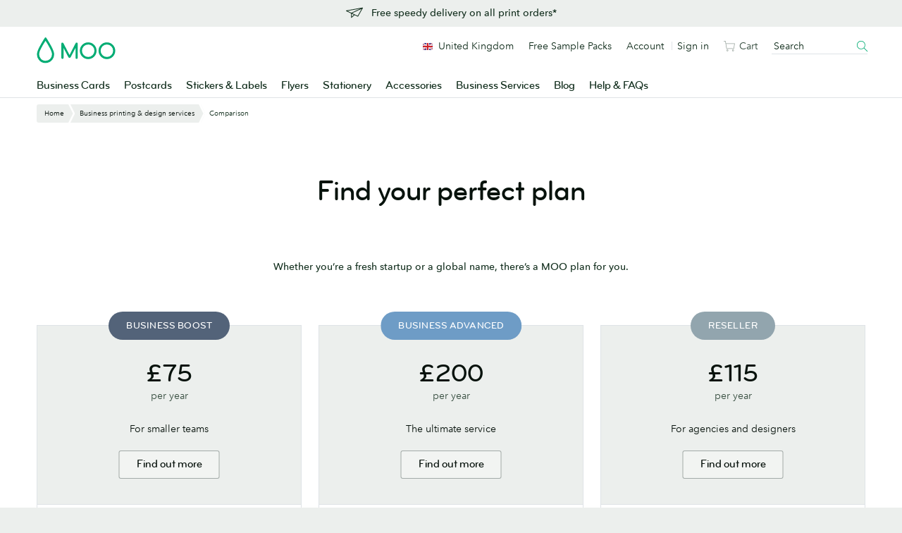

--- FILE ---
content_type: text/html; charset=utf-8
request_url: https://www.google.com/recaptcha/api2/anchor?ar=1&k=6LfSstIrAAAAAMq8x-No4cqXIrSC5dqSGKoZOExR&co=aHR0cHM6Ly93d3cubW9vLmNvbTo0NDM.&hl=en&v=N67nZn4AqZkNcbeMu4prBgzg&size=invisible&anchor-ms=20000&execute-ms=30000&cb=iisxdgaxthch
body_size: 48789
content:
<!DOCTYPE HTML><html dir="ltr" lang="en"><head><meta http-equiv="Content-Type" content="text/html; charset=UTF-8">
<meta http-equiv="X-UA-Compatible" content="IE=edge">
<title>reCAPTCHA</title>
<style type="text/css">
/* cyrillic-ext */
@font-face {
  font-family: 'Roboto';
  font-style: normal;
  font-weight: 400;
  font-stretch: 100%;
  src: url(//fonts.gstatic.com/s/roboto/v48/KFO7CnqEu92Fr1ME7kSn66aGLdTylUAMa3GUBHMdazTgWw.woff2) format('woff2');
  unicode-range: U+0460-052F, U+1C80-1C8A, U+20B4, U+2DE0-2DFF, U+A640-A69F, U+FE2E-FE2F;
}
/* cyrillic */
@font-face {
  font-family: 'Roboto';
  font-style: normal;
  font-weight: 400;
  font-stretch: 100%;
  src: url(//fonts.gstatic.com/s/roboto/v48/KFO7CnqEu92Fr1ME7kSn66aGLdTylUAMa3iUBHMdazTgWw.woff2) format('woff2');
  unicode-range: U+0301, U+0400-045F, U+0490-0491, U+04B0-04B1, U+2116;
}
/* greek-ext */
@font-face {
  font-family: 'Roboto';
  font-style: normal;
  font-weight: 400;
  font-stretch: 100%;
  src: url(//fonts.gstatic.com/s/roboto/v48/KFO7CnqEu92Fr1ME7kSn66aGLdTylUAMa3CUBHMdazTgWw.woff2) format('woff2');
  unicode-range: U+1F00-1FFF;
}
/* greek */
@font-face {
  font-family: 'Roboto';
  font-style: normal;
  font-weight: 400;
  font-stretch: 100%;
  src: url(//fonts.gstatic.com/s/roboto/v48/KFO7CnqEu92Fr1ME7kSn66aGLdTylUAMa3-UBHMdazTgWw.woff2) format('woff2');
  unicode-range: U+0370-0377, U+037A-037F, U+0384-038A, U+038C, U+038E-03A1, U+03A3-03FF;
}
/* math */
@font-face {
  font-family: 'Roboto';
  font-style: normal;
  font-weight: 400;
  font-stretch: 100%;
  src: url(//fonts.gstatic.com/s/roboto/v48/KFO7CnqEu92Fr1ME7kSn66aGLdTylUAMawCUBHMdazTgWw.woff2) format('woff2');
  unicode-range: U+0302-0303, U+0305, U+0307-0308, U+0310, U+0312, U+0315, U+031A, U+0326-0327, U+032C, U+032F-0330, U+0332-0333, U+0338, U+033A, U+0346, U+034D, U+0391-03A1, U+03A3-03A9, U+03B1-03C9, U+03D1, U+03D5-03D6, U+03F0-03F1, U+03F4-03F5, U+2016-2017, U+2034-2038, U+203C, U+2040, U+2043, U+2047, U+2050, U+2057, U+205F, U+2070-2071, U+2074-208E, U+2090-209C, U+20D0-20DC, U+20E1, U+20E5-20EF, U+2100-2112, U+2114-2115, U+2117-2121, U+2123-214F, U+2190, U+2192, U+2194-21AE, U+21B0-21E5, U+21F1-21F2, U+21F4-2211, U+2213-2214, U+2216-22FF, U+2308-230B, U+2310, U+2319, U+231C-2321, U+2336-237A, U+237C, U+2395, U+239B-23B7, U+23D0, U+23DC-23E1, U+2474-2475, U+25AF, U+25B3, U+25B7, U+25BD, U+25C1, U+25CA, U+25CC, U+25FB, U+266D-266F, U+27C0-27FF, U+2900-2AFF, U+2B0E-2B11, U+2B30-2B4C, U+2BFE, U+3030, U+FF5B, U+FF5D, U+1D400-1D7FF, U+1EE00-1EEFF;
}
/* symbols */
@font-face {
  font-family: 'Roboto';
  font-style: normal;
  font-weight: 400;
  font-stretch: 100%;
  src: url(//fonts.gstatic.com/s/roboto/v48/KFO7CnqEu92Fr1ME7kSn66aGLdTylUAMaxKUBHMdazTgWw.woff2) format('woff2');
  unicode-range: U+0001-000C, U+000E-001F, U+007F-009F, U+20DD-20E0, U+20E2-20E4, U+2150-218F, U+2190, U+2192, U+2194-2199, U+21AF, U+21E6-21F0, U+21F3, U+2218-2219, U+2299, U+22C4-22C6, U+2300-243F, U+2440-244A, U+2460-24FF, U+25A0-27BF, U+2800-28FF, U+2921-2922, U+2981, U+29BF, U+29EB, U+2B00-2BFF, U+4DC0-4DFF, U+FFF9-FFFB, U+10140-1018E, U+10190-1019C, U+101A0, U+101D0-101FD, U+102E0-102FB, U+10E60-10E7E, U+1D2C0-1D2D3, U+1D2E0-1D37F, U+1F000-1F0FF, U+1F100-1F1AD, U+1F1E6-1F1FF, U+1F30D-1F30F, U+1F315, U+1F31C, U+1F31E, U+1F320-1F32C, U+1F336, U+1F378, U+1F37D, U+1F382, U+1F393-1F39F, U+1F3A7-1F3A8, U+1F3AC-1F3AF, U+1F3C2, U+1F3C4-1F3C6, U+1F3CA-1F3CE, U+1F3D4-1F3E0, U+1F3ED, U+1F3F1-1F3F3, U+1F3F5-1F3F7, U+1F408, U+1F415, U+1F41F, U+1F426, U+1F43F, U+1F441-1F442, U+1F444, U+1F446-1F449, U+1F44C-1F44E, U+1F453, U+1F46A, U+1F47D, U+1F4A3, U+1F4B0, U+1F4B3, U+1F4B9, U+1F4BB, U+1F4BF, U+1F4C8-1F4CB, U+1F4D6, U+1F4DA, U+1F4DF, U+1F4E3-1F4E6, U+1F4EA-1F4ED, U+1F4F7, U+1F4F9-1F4FB, U+1F4FD-1F4FE, U+1F503, U+1F507-1F50B, U+1F50D, U+1F512-1F513, U+1F53E-1F54A, U+1F54F-1F5FA, U+1F610, U+1F650-1F67F, U+1F687, U+1F68D, U+1F691, U+1F694, U+1F698, U+1F6AD, U+1F6B2, U+1F6B9-1F6BA, U+1F6BC, U+1F6C6-1F6CF, U+1F6D3-1F6D7, U+1F6E0-1F6EA, U+1F6F0-1F6F3, U+1F6F7-1F6FC, U+1F700-1F7FF, U+1F800-1F80B, U+1F810-1F847, U+1F850-1F859, U+1F860-1F887, U+1F890-1F8AD, U+1F8B0-1F8BB, U+1F8C0-1F8C1, U+1F900-1F90B, U+1F93B, U+1F946, U+1F984, U+1F996, U+1F9E9, U+1FA00-1FA6F, U+1FA70-1FA7C, U+1FA80-1FA89, U+1FA8F-1FAC6, U+1FACE-1FADC, U+1FADF-1FAE9, U+1FAF0-1FAF8, U+1FB00-1FBFF;
}
/* vietnamese */
@font-face {
  font-family: 'Roboto';
  font-style: normal;
  font-weight: 400;
  font-stretch: 100%;
  src: url(//fonts.gstatic.com/s/roboto/v48/KFO7CnqEu92Fr1ME7kSn66aGLdTylUAMa3OUBHMdazTgWw.woff2) format('woff2');
  unicode-range: U+0102-0103, U+0110-0111, U+0128-0129, U+0168-0169, U+01A0-01A1, U+01AF-01B0, U+0300-0301, U+0303-0304, U+0308-0309, U+0323, U+0329, U+1EA0-1EF9, U+20AB;
}
/* latin-ext */
@font-face {
  font-family: 'Roboto';
  font-style: normal;
  font-weight: 400;
  font-stretch: 100%;
  src: url(//fonts.gstatic.com/s/roboto/v48/KFO7CnqEu92Fr1ME7kSn66aGLdTylUAMa3KUBHMdazTgWw.woff2) format('woff2');
  unicode-range: U+0100-02BA, U+02BD-02C5, U+02C7-02CC, U+02CE-02D7, U+02DD-02FF, U+0304, U+0308, U+0329, U+1D00-1DBF, U+1E00-1E9F, U+1EF2-1EFF, U+2020, U+20A0-20AB, U+20AD-20C0, U+2113, U+2C60-2C7F, U+A720-A7FF;
}
/* latin */
@font-face {
  font-family: 'Roboto';
  font-style: normal;
  font-weight: 400;
  font-stretch: 100%;
  src: url(//fonts.gstatic.com/s/roboto/v48/KFO7CnqEu92Fr1ME7kSn66aGLdTylUAMa3yUBHMdazQ.woff2) format('woff2');
  unicode-range: U+0000-00FF, U+0131, U+0152-0153, U+02BB-02BC, U+02C6, U+02DA, U+02DC, U+0304, U+0308, U+0329, U+2000-206F, U+20AC, U+2122, U+2191, U+2193, U+2212, U+2215, U+FEFF, U+FFFD;
}
/* cyrillic-ext */
@font-face {
  font-family: 'Roboto';
  font-style: normal;
  font-weight: 500;
  font-stretch: 100%;
  src: url(//fonts.gstatic.com/s/roboto/v48/KFO7CnqEu92Fr1ME7kSn66aGLdTylUAMa3GUBHMdazTgWw.woff2) format('woff2');
  unicode-range: U+0460-052F, U+1C80-1C8A, U+20B4, U+2DE0-2DFF, U+A640-A69F, U+FE2E-FE2F;
}
/* cyrillic */
@font-face {
  font-family: 'Roboto';
  font-style: normal;
  font-weight: 500;
  font-stretch: 100%;
  src: url(//fonts.gstatic.com/s/roboto/v48/KFO7CnqEu92Fr1ME7kSn66aGLdTylUAMa3iUBHMdazTgWw.woff2) format('woff2');
  unicode-range: U+0301, U+0400-045F, U+0490-0491, U+04B0-04B1, U+2116;
}
/* greek-ext */
@font-face {
  font-family: 'Roboto';
  font-style: normal;
  font-weight: 500;
  font-stretch: 100%;
  src: url(//fonts.gstatic.com/s/roboto/v48/KFO7CnqEu92Fr1ME7kSn66aGLdTylUAMa3CUBHMdazTgWw.woff2) format('woff2');
  unicode-range: U+1F00-1FFF;
}
/* greek */
@font-face {
  font-family: 'Roboto';
  font-style: normal;
  font-weight: 500;
  font-stretch: 100%;
  src: url(//fonts.gstatic.com/s/roboto/v48/KFO7CnqEu92Fr1ME7kSn66aGLdTylUAMa3-UBHMdazTgWw.woff2) format('woff2');
  unicode-range: U+0370-0377, U+037A-037F, U+0384-038A, U+038C, U+038E-03A1, U+03A3-03FF;
}
/* math */
@font-face {
  font-family: 'Roboto';
  font-style: normal;
  font-weight: 500;
  font-stretch: 100%;
  src: url(//fonts.gstatic.com/s/roboto/v48/KFO7CnqEu92Fr1ME7kSn66aGLdTylUAMawCUBHMdazTgWw.woff2) format('woff2');
  unicode-range: U+0302-0303, U+0305, U+0307-0308, U+0310, U+0312, U+0315, U+031A, U+0326-0327, U+032C, U+032F-0330, U+0332-0333, U+0338, U+033A, U+0346, U+034D, U+0391-03A1, U+03A3-03A9, U+03B1-03C9, U+03D1, U+03D5-03D6, U+03F0-03F1, U+03F4-03F5, U+2016-2017, U+2034-2038, U+203C, U+2040, U+2043, U+2047, U+2050, U+2057, U+205F, U+2070-2071, U+2074-208E, U+2090-209C, U+20D0-20DC, U+20E1, U+20E5-20EF, U+2100-2112, U+2114-2115, U+2117-2121, U+2123-214F, U+2190, U+2192, U+2194-21AE, U+21B0-21E5, U+21F1-21F2, U+21F4-2211, U+2213-2214, U+2216-22FF, U+2308-230B, U+2310, U+2319, U+231C-2321, U+2336-237A, U+237C, U+2395, U+239B-23B7, U+23D0, U+23DC-23E1, U+2474-2475, U+25AF, U+25B3, U+25B7, U+25BD, U+25C1, U+25CA, U+25CC, U+25FB, U+266D-266F, U+27C0-27FF, U+2900-2AFF, U+2B0E-2B11, U+2B30-2B4C, U+2BFE, U+3030, U+FF5B, U+FF5D, U+1D400-1D7FF, U+1EE00-1EEFF;
}
/* symbols */
@font-face {
  font-family: 'Roboto';
  font-style: normal;
  font-weight: 500;
  font-stretch: 100%;
  src: url(//fonts.gstatic.com/s/roboto/v48/KFO7CnqEu92Fr1ME7kSn66aGLdTylUAMaxKUBHMdazTgWw.woff2) format('woff2');
  unicode-range: U+0001-000C, U+000E-001F, U+007F-009F, U+20DD-20E0, U+20E2-20E4, U+2150-218F, U+2190, U+2192, U+2194-2199, U+21AF, U+21E6-21F0, U+21F3, U+2218-2219, U+2299, U+22C4-22C6, U+2300-243F, U+2440-244A, U+2460-24FF, U+25A0-27BF, U+2800-28FF, U+2921-2922, U+2981, U+29BF, U+29EB, U+2B00-2BFF, U+4DC0-4DFF, U+FFF9-FFFB, U+10140-1018E, U+10190-1019C, U+101A0, U+101D0-101FD, U+102E0-102FB, U+10E60-10E7E, U+1D2C0-1D2D3, U+1D2E0-1D37F, U+1F000-1F0FF, U+1F100-1F1AD, U+1F1E6-1F1FF, U+1F30D-1F30F, U+1F315, U+1F31C, U+1F31E, U+1F320-1F32C, U+1F336, U+1F378, U+1F37D, U+1F382, U+1F393-1F39F, U+1F3A7-1F3A8, U+1F3AC-1F3AF, U+1F3C2, U+1F3C4-1F3C6, U+1F3CA-1F3CE, U+1F3D4-1F3E0, U+1F3ED, U+1F3F1-1F3F3, U+1F3F5-1F3F7, U+1F408, U+1F415, U+1F41F, U+1F426, U+1F43F, U+1F441-1F442, U+1F444, U+1F446-1F449, U+1F44C-1F44E, U+1F453, U+1F46A, U+1F47D, U+1F4A3, U+1F4B0, U+1F4B3, U+1F4B9, U+1F4BB, U+1F4BF, U+1F4C8-1F4CB, U+1F4D6, U+1F4DA, U+1F4DF, U+1F4E3-1F4E6, U+1F4EA-1F4ED, U+1F4F7, U+1F4F9-1F4FB, U+1F4FD-1F4FE, U+1F503, U+1F507-1F50B, U+1F50D, U+1F512-1F513, U+1F53E-1F54A, U+1F54F-1F5FA, U+1F610, U+1F650-1F67F, U+1F687, U+1F68D, U+1F691, U+1F694, U+1F698, U+1F6AD, U+1F6B2, U+1F6B9-1F6BA, U+1F6BC, U+1F6C6-1F6CF, U+1F6D3-1F6D7, U+1F6E0-1F6EA, U+1F6F0-1F6F3, U+1F6F7-1F6FC, U+1F700-1F7FF, U+1F800-1F80B, U+1F810-1F847, U+1F850-1F859, U+1F860-1F887, U+1F890-1F8AD, U+1F8B0-1F8BB, U+1F8C0-1F8C1, U+1F900-1F90B, U+1F93B, U+1F946, U+1F984, U+1F996, U+1F9E9, U+1FA00-1FA6F, U+1FA70-1FA7C, U+1FA80-1FA89, U+1FA8F-1FAC6, U+1FACE-1FADC, U+1FADF-1FAE9, U+1FAF0-1FAF8, U+1FB00-1FBFF;
}
/* vietnamese */
@font-face {
  font-family: 'Roboto';
  font-style: normal;
  font-weight: 500;
  font-stretch: 100%;
  src: url(//fonts.gstatic.com/s/roboto/v48/KFO7CnqEu92Fr1ME7kSn66aGLdTylUAMa3OUBHMdazTgWw.woff2) format('woff2');
  unicode-range: U+0102-0103, U+0110-0111, U+0128-0129, U+0168-0169, U+01A0-01A1, U+01AF-01B0, U+0300-0301, U+0303-0304, U+0308-0309, U+0323, U+0329, U+1EA0-1EF9, U+20AB;
}
/* latin-ext */
@font-face {
  font-family: 'Roboto';
  font-style: normal;
  font-weight: 500;
  font-stretch: 100%;
  src: url(//fonts.gstatic.com/s/roboto/v48/KFO7CnqEu92Fr1ME7kSn66aGLdTylUAMa3KUBHMdazTgWw.woff2) format('woff2');
  unicode-range: U+0100-02BA, U+02BD-02C5, U+02C7-02CC, U+02CE-02D7, U+02DD-02FF, U+0304, U+0308, U+0329, U+1D00-1DBF, U+1E00-1E9F, U+1EF2-1EFF, U+2020, U+20A0-20AB, U+20AD-20C0, U+2113, U+2C60-2C7F, U+A720-A7FF;
}
/* latin */
@font-face {
  font-family: 'Roboto';
  font-style: normal;
  font-weight: 500;
  font-stretch: 100%;
  src: url(//fonts.gstatic.com/s/roboto/v48/KFO7CnqEu92Fr1ME7kSn66aGLdTylUAMa3yUBHMdazQ.woff2) format('woff2');
  unicode-range: U+0000-00FF, U+0131, U+0152-0153, U+02BB-02BC, U+02C6, U+02DA, U+02DC, U+0304, U+0308, U+0329, U+2000-206F, U+20AC, U+2122, U+2191, U+2193, U+2212, U+2215, U+FEFF, U+FFFD;
}
/* cyrillic-ext */
@font-face {
  font-family: 'Roboto';
  font-style: normal;
  font-weight: 900;
  font-stretch: 100%;
  src: url(//fonts.gstatic.com/s/roboto/v48/KFO7CnqEu92Fr1ME7kSn66aGLdTylUAMa3GUBHMdazTgWw.woff2) format('woff2');
  unicode-range: U+0460-052F, U+1C80-1C8A, U+20B4, U+2DE0-2DFF, U+A640-A69F, U+FE2E-FE2F;
}
/* cyrillic */
@font-face {
  font-family: 'Roboto';
  font-style: normal;
  font-weight: 900;
  font-stretch: 100%;
  src: url(//fonts.gstatic.com/s/roboto/v48/KFO7CnqEu92Fr1ME7kSn66aGLdTylUAMa3iUBHMdazTgWw.woff2) format('woff2');
  unicode-range: U+0301, U+0400-045F, U+0490-0491, U+04B0-04B1, U+2116;
}
/* greek-ext */
@font-face {
  font-family: 'Roboto';
  font-style: normal;
  font-weight: 900;
  font-stretch: 100%;
  src: url(//fonts.gstatic.com/s/roboto/v48/KFO7CnqEu92Fr1ME7kSn66aGLdTylUAMa3CUBHMdazTgWw.woff2) format('woff2');
  unicode-range: U+1F00-1FFF;
}
/* greek */
@font-face {
  font-family: 'Roboto';
  font-style: normal;
  font-weight: 900;
  font-stretch: 100%;
  src: url(//fonts.gstatic.com/s/roboto/v48/KFO7CnqEu92Fr1ME7kSn66aGLdTylUAMa3-UBHMdazTgWw.woff2) format('woff2');
  unicode-range: U+0370-0377, U+037A-037F, U+0384-038A, U+038C, U+038E-03A1, U+03A3-03FF;
}
/* math */
@font-face {
  font-family: 'Roboto';
  font-style: normal;
  font-weight: 900;
  font-stretch: 100%;
  src: url(//fonts.gstatic.com/s/roboto/v48/KFO7CnqEu92Fr1ME7kSn66aGLdTylUAMawCUBHMdazTgWw.woff2) format('woff2');
  unicode-range: U+0302-0303, U+0305, U+0307-0308, U+0310, U+0312, U+0315, U+031A, U+0326-0327, U+032C, U+032F-0330, U+0332-0333, U+0338, U+033A, U+0346, U+034D, U+0391-03A1, U+03A3-03A9, U+03B1-03C9, U+03D1, U+03D5-03D6, U+03F0-03F1, U+03F4-03F5, U+2016-2017, U+2034-2038, U+203C, U+2040, U+2043, U+2047, U+2050, U+2057, U+205F, U+2070-2071, U+2074-208E, U+2090-209C, U+20D0-20DC, U+20E1, U+20E5-20EF, U+2100-2112, U+2114-2115, U+2117-2121, U+2123-214F, U+2190, U+2192, U+2194-21AE, U+21B0-21E5, U+21F1-21F2, U+21F4-2211, U+2213-2214, U+2216-22FF, U+2308-230B, U+2310, U+2319, U+231C-2321, U+2336-237A, U+237C, U+2395, U+239B-23B7, U+23D0, U+23DC-23E1, U+2474-2475, U+25AF, U+25B3, U+25B7, U+25BD, U+25C1, U+25CA, U+25CC, U+25FB, U+266D-266F, U+27C0-27FF, U+2900-2AFF, U+2B0E-2B11, U+2B30-2B4C, U+2BFE, U+3030, U+FF5B, U+FF5D, U+1D400-1D7FF, U+1EE00-1EEFF;
}
/* symbols */
@font-face {
  font-family: 'Roboto';
  font-style: normal;
  font-weight: 900;
  font-stretch: 100%;
  src: url(//fonts.gstatic.com/s/roboto/v48/KFO7CnqEu92Fr1ME7kSn66aGLdTylUAMaxKUBHMdazTgWw.woff2) format('woff2');
  unicode-range: U+0001-000C, U+000E-001F, U+007F-009F, U+20DD-20E0, U+20E2-20E4, U+2150-218F, U+2190, U+2192, U+2194-2199, U+21AF, U+21E6-21F0, U+21F3, U+2218-2219, U+2299, U+22C4-22C6, U+2300-243F, U+2440-244A, U+2460-24FF, U+25A0-27BF, U+2800-28FF, U+2921-2922, U+2981, U+29BF, U+29EB, U+2B00-2BFF, U+4DC0-4DFF, U+FFF9-FFFB, U+10140-1018E, U+10190-1019C, U+101A0, U+101D0-101FD, U+102E0-102FB, U+10E60-10E7E, U+1D2C0-1D2D3, U+1D2E0-1D37F, U+1F000-1F0FF, U+1F100-1F1AD, U+1F1E6-1F1FF, U+1F30D-1F30F, U+1F315, U+1F31C, U+1F31E, U+1F320-1F32C, U+1F336, U+1F378, U+1F37D, U+1F382, U+1F393-1F39F, U+1F3A7-1F3A8, U+1F3AC-1F3AF, U+1F3C2, U+1F3C4-1F3C6, U+1F3CA-1F3CE, U+1F3D4-1F3E0, U+1F3ED, U+1F3F1-1F3F3, U+1F3F5-1F3F7, U+1F408, U+1F415, U+1F41F, U+1F426, U+1F43F, U+1F441-1F442, U+1F444, U+1F446-1F449, U+1F44C-1F44E, U+1F453, U+1F46A, U+1F47D, U+1F4A3, U+1F4B0, U+1F4B3, U+1F4B9, U+1F4BB, U+1F4BF, U+1F4C8-1F4CB, U+1F4D6, U+1F4DA, U+1F4DF, U+1F4E3-1F4E6, U+1F4EA-1F4ED, U+1F4F7, U+1F4F9-1F4FB, U+1F4FD-1F4FE, U+1F503, U+1F507-1F50B, U+1F50D, U+1F512-1F513, U+1F53E-1F54A, U+1F54F-1F5FA, U+1F610, U+1F650-1F67F, U+1F687, U+1F68D, U+1F691, U+1F694, U+1F698, U+1F6AD, U+1F6B2, U+1F6B9-1F6BA, U+1F6BC, U+1F6C6-1F6CF, U+1F6D3-1F6D7, U+1F6E0-1F6EA, U+1F6F0-1F6F3, U+1F6F7-1F6FC, U+1F700-1F7FF, U+1F800-1F80B, U+1F810-1F847, U+1F850-1F859, U+1F860-1F887, U+1F890-1F8AD, U+1F8B0-1F8BB, U+1F8C0-1F8C1, U+1F900-1F90B, U+1F93B, U+1F946, U+1F984, U+1F996, U+1F9E9, U+1FA00-1FA6F, U+1FA70-1FA7C, U+1FA80-1FA89, U+1FA8F-1FAC6, U+1FACE-1FADC, U+1FADF-1FAE9, U+1FAF0-1FAF8, U+1FB00-1FBFF;
}
/* vietnamese */
@font-face {
  font-family: 'Roboto';
  font-style: normal;
  font-weight: 900;
  font-stretch: 100%;
  src: url(//fonts.gstatic.com/s/roboto/v48/KFO7CnqEu92Fr1ME7kSn66aGLdTylUAMa3OUBHMdazTgWw.woff2) format('woff2');
  unicode-range: U+0102-0103, U+0110-0111, U+0128-0129, U+0168-0169, U+01A0-01A1, U+01AF-01B0, U+0300-0301, U+0303-0304, U+0308-0309, U+0323, U+0329, U+1EA0-1EF9, U+20AB;
}
/* latin-ext */
@font-face {
  font-family: 'Roboto';
  font-style: normal;
  font-weight: 900;
  font-stretch: 100%;
  src: url(//fonts.gstatic.com/s/roboto/v48/KFO7CnqEu92Fr1ME7kSn66aGLdTylUAMa3KUBHMdazTgWw.woff2) format('woff2');
  unicode-range: U+0100-02BA, U+02BD-02C5, U+02C7-02CC, U+02CE-02D7, U+02DD-02FF, U+0304, U+0308, U+0329, U+1D00-1DBF, U+1E00-1E9F, U+1EF2-1EFF, U+2020, U+20A0-20AB, U+20AD-20C0, U+2113, U+2C60-2C7F, U+A720-A7FF;
}
/* latin */
@font-face {
  font-family: 'Roboto';
  font-style: normal;
  font-weight: 900;
  font-stretch: 100%;
  src: url(//fonts.gstatic.com/s/roboto/v48/KFO7CnqEu92Fr1ME7kSn66aGLdTylUAMa3yUBHMdazQ.woff2) format('woff2');
  unicode-range: U+0000-00FF, U+0131, U+0152-0153, U+02BB-02BC, U+02C6, U+02DA, U+02DC, U+0304, U+0308, U+0329, U+2000-206F, U+20AC, U+2122, U+2191, U+2193, U+2212, U+2215, U+FEFF, U+FFFD;
}

</style>
<link rel="stylesheet" type="text/css" href="https://www.gstatic.com/recaptcha/releases/N67nZn4AqZkNcbeMu4prBgzg/styles__ltr.css">
<script nonce="ye-jNXIprnimVgLrSOlkJg" type="text/javascript">window['__recaptcha_api'] = 'https://www.google.com/recaptcha/api2/';</script>
<script type="text/javascript" src="https://www.gstatic.com/recaptcha/releases/N67nZn4AqZkNcbeMu4prBgzg/recaptcha__en.js" nonce="ye-jNXIprnimVgLrSOlkJg">
      
    </script></head>
<body><div id="rc-anchor-alert" class="rc-anchor-alert"></div>
<input type="hidden" id="recaptcha-token" value="[base64]">
<script type="text/javascript" nonce="ye-jNXIprnimVgLrSOlkJg">
      recaptcha.anchor.Main.init("[\x22ainput\x22,[\x22bgdata\x22,\x22\x22,\[base64]/[base64]/MjU1Ong/[base64]/[base64]/[base64]/[base64]/[base64]/[base64]/[base64]/[base64]/[base64]/[base64]/[base64]/[base64]/[base64]/[base64]/[base64]\\u003d\x22,\[base64]\\u003d\x22,\x22V8Ouwp3CrFZ1a8K1wrPCuMOnT8O3fcOBfVrDg8K8wqQdw4RHwqx1ecO0w59Tw7PCvcKSNMK3L0rCjMKgwozDi8KXfcOZCcO9w6QLwpI5dlg5wp3DocOBwpDCqh3DmMOvw4VSw5nDvknCqAZ/LsOhwrXDmDdBM2PCv0wpFsKNMMK6CcKkB0rDtDd6wrHCrcOCPlbCr00nYMOhLsKJwr8TakfDoAN0woXCnTprwo/[base64]/CnzVhw5LDgzVmw4nDl1HDjxAWPsOnw6vDrGU/wpnDtG9Nw6R/[base64]/GR03EzBlaMObP0bCgsKaw5BdwrfDljR6w4gIwrcTwpNYfHJPHEEpIcOjbBPCsErDpcOeVXxxwrPDmcOEw6UFwrjDo3UbQQYNw7/Cn8K8PsOkPsK0w4J5Q0PCng3CllVnwqx6CsKIw47DvsKjO8KnSkHDicOOScO7JMKBFUTCm8Ovw6jCnzzDqQVEwqIoasKGwpAAw6HCqMODCRDCscOgwoEBCSZEw6EYdg1Aw7NfdcOXwq/DscOsa3UlCg7DiMKAw5nDhErCmcOeWsKKAn/DvMKEGVDCuAJcJSViVcKTwr/[base64]/w5LCksKMwrTDp8OeBknDonAAw6zDjhcNTcOjHW8ZckvDvAzClBVEw5FtEnBWwplMYsOOUBFKw7LDmQHDkMKKw6kzwqLDv8OYwpHCnx8/GcKWwqbCoMKcccKyTg7CphfDqkvDpMKeK8KCw40DwpnDhzM2w6pOworCp1orw6rDtxrDvsO3wp/[base64]/[base64]/DuAheScKWNALClDsoGsKbwqXCgMOow4PCicKCLB7Cu8K3wp9bw5bDq27CtxMnwpLDhy4LwqrCgsK7RcKdwonDisKqDisewqzCiFJgF8OTwogBaMOcwo5DH0tiPMOnQMOvFy7Do1xXwoBfw5nDscK2wq0ZFsOhw4fClsKawo3DmH7DtFxswo/Cp8OEwpzDgsO9ScK3wpkGBXVIQMOlw47CvAQpFxfCgMOQemdkwp/[base64]/CizduX8OGw4nCgyTCu8K5RcOIT8OdwoFowrBJIBMrw7bCu1bCtsO1G8OTw4Zew5N1BsOkwppSwoLDth1aHTgCaHluw7VTRMKgw4c6w7/DiMOkw4o8w77DgEjCo8KswqfDkRTDuCUZw7UCEVfDhGp5w4HDs2PCjDXCtsOpwr/Cu8K5JsKhwoh2wrMJcVZVTF9Vw6d/w4/DrAHDkMOdwoDClsKrwqrDvcK/TXt3OQUACmh3J2PDssKywqskw6tuFMK1T8OJw5/CnMOeFsORwqDCp08iI8OZEWXCh3Yyw5jDjiLCjUsYYMOPwooiw5/CrmljHSLDpMKDw6EgJMK3w5HDlMOFXMOGwrsdfBTCg23DiQVcw4XCrV8WbsKDFlvDkg9ew6Ehd8K4YcKhOcKVe0MPwqs6wq9Jw6oqw7ZAw7PDrTELW3YLPMKGw5ZIOcOiwoLDu8OfFMKfw4bDuXtYIcOvaMO/d0HCkihQwohew7jCkURXUD1xw4zCn1gMwrVTM8OAJMO4ORoSLRx7wqHCj1JSwp/CmxDCmUXDtcKUU1/DhH8DG8Onw4Nbw7wiXcObP0sqSMOUKcKkw79MwpMTMxZBecOhwrjCi8OzL8OEI2rClcOgOsONwovCtcOsw4QQwoHCmsOSw7gWLw0/wqrDvsOyQmvDrMOaaMOFwoQCY8OFUhRXT3LDq8KXSsKTwp/CvcOwJFPClz7DiVnCrTlUZ8OBCsOdwrDCm8Oswolmwq5BekR+K8OiwrkCC8OveSbCqcKNSGzDuDY1WksaBXfCsMKowqQLCwDCtcK0fFjDujfCgcKow78rLMOPwpzCtsKhTcOrP3XDisKcwp0twp/CtcOMw43DtnbDgEszw59Ww51iw6XCnMOCwqXCpMO/FcKtdMKjwqh+wrrDsMO1wpx6w5HDuzx9PMKCS8KealLCscKVEHzCtMO1w4gkw4lUw4wpPMOgV8KPw682w7DCkzXDtsKDwpPDjMOBTS0Ww6ZfQ8KfWMK6csKvWsOsUB3CiRZGwrXCjcOWwqLCrBZmVsKKXEUxa8OQw6x+wpBWM0DDiSRew7l5w6/Cp8KXw6smO8OXwqzCp8OBAlnCk8KZw6E5w4Rrw6IQCMKqw7NNwoNyDV7DqhHCt8K3wqEgw4YYw5DCgsKgesOUeizDg8O2FcOeCGLDjsKGDT/DuVZHThHDvUXDi0YCTcO1CcKgwr/DisKfZMK4woYQw7dEYkUNwq0dw7bCpMOnVsKzw40ewoYZPMK7wpnCg8OuwpMALsORw5d4wrDDoB7CsMOswp7CgMO6w7cRaMKSYcOOw7TDokvDm8KVwoUNPhUiWGTCnMO6RGADDsKKBjTChcK3w6PDrAlUwo7DiQfCsADDhTNAc8K9wo/DqiluwofCkg5Owr7Cj33CicKWPDsiw5vCl8OVw5vDuADCmcOZNMOofg4HGAJeaMOKw7jCkhgYUDnDq8OTwpbCs8O+ZcKcw5xZbSPClsO5bzNEwrXCs8O/w7Vqw7gew4XCo8O6UUQCdsOPA8OAw5LCusO1RMKTw48TKMKSwoDDmwFYcsKgcsOpBcKlEcKGM27DicOzYH9IJ0ZQwqFGR0MGNcONwpcaSRhZw7cWw6LCvAHDqFYJwotPWQ/Cg8K8woQaCcOdwrQsw67Dr1TDoGx9IgbCvsK0CsOPFGvDtALDoz0swq/Cnkt0CcKVwphlYT3DmMO1wqfDkMOOw7bCssO/VMOQFMK9UsOkWsOxwrRcM8KRdTQkwqLDnXHCqsKURsORw70Ze8O4Y8Ogw7Fbw6oHwobCgMOKZwTDpjTCty4Rw67Cuk/CrMOxR8OtwpkzTMKaKSl5w5A8ZsOsGT0EbX9YwpTCocKKwrrDhFx1BMOAwpZjYhbCrDtOUcO/[base64]/CjQTDl2ERw5w1FMKTw6XDgh/[base64]/DkMOXNcKhPMKTwp/CvUV5wrHDoMK+BsOOCzTCgTApwrLDnMOkw7bDs8O+wrxSBMOjwp8QGMK9SnsiwqXCsnYMGAV8Eh3Cm2/Dgg50IzrCkcO9w59CY8K1ADQRw5Z2esOEwrd0w73CpC4EVcOawptRfsKQwognHE9Xw4gKwoIwwqrDt8O6w5XDiGFDwpcjw6DDlhAVFMO+wqpKdsKkEWPCvhbDjkoFe8KGRXvCmgtJPMK3KsOew67CqxzDlSQswpcxwr9Cw4Nqw6/DjMOIw4fDtcKaeD/Dtz8mUUxTDwAlwo9ewosBwq9Fw7NYJgHCnjTCj8K1wpk7w6tyw6/[base64]/CoHTCtyXDgiLDj8OQKMKBwo7DucKkwoNOEgTDqMONCMO3wq/[base64]/DvMO/w4jDgMK4THDDlGzClsORw4/DkMKAwoAESTzCiw8wGiHDrMOmGGPDgm/CgcOHw67CkmIVTB1Kw47Drl/CmDpFEUljw4DDoAs8CzJIS8KIbMO3WyDDnMKKG8Otwqs+TlJOwozCtsOjP8KzLh4pO8KSw5/CsRzDoE8ZwqnDq8OIwqvCh8OJw6rDr8Kvwo8aw7/CrMOGJcO9wpbDoA96wqx4SDDDu8OJwq7CjsK7X8Kde17Dk8OCfSPDq0rDnMKVwr8rI8KewprDtHXCk8KHTSV8C8OQR8KmwqnDucKPwroTwpLDmEsDwobDisKhw6gAM8O3V8K/TmXClMO7LsKZwroIHUA+BcKtw6BfwppeG8KSCcKYw6PDgBPDusKXVcObMnLDt8OFYMK/[base64]/CvcK/csKuw6Z6LzFowpVPC8O/[base64]/DmSTDnMKWw4XDnMOuwonDi3ZPNjUOwpUnWD/Dj8OYw6okw5Eow7wWwrPDicKHJ3wQw5pxwqvDtEjDtcKAKMKtKsKnw7zDv8KgMEYdw51MXy9zX8K6w5fCiFXCisK+wq99TMK7D0Ayw7jDiAPDrCHCjznCi8OjwrI0dsOBwqbCtsK7UsKPwqdew5nCsW/DncO5dcKswp4cwptdZkgQwoDDlcOhTktjwolrw5DCr3VGw6x6Kz8tw5MFw5vDjMOvBEwpTSPDtsOEw6JCXcKuwpLDkMO0H8KddcOhCsKQFm/CncKTwrbDqsOtbT5bcgHCrEU7wqjCoAPDrsOcOMO9UMK+fn8JIsKGwqHCl8Kjwqtyc8OBbMKfa8K4McKQwrEcwqU1w7fChGI6wofCilxwwqzCpB9dw7HDkExsbD9QY8Kuw5k9J8KOK8OHcMODR8OQQXYlwqQ/Ex/DrcOZwrfDk0bCjUkNw4ZebsOiLMKnw7fDsHFvAMOZw5jCohdUw7PCscKzwrZww4PCpMK1KA3DicOpVzl/w6/Ci8KIwokMwr9owo7DuF9Hw57DlgJcwr/CpMOtCMK3wrgHYMKPwoxYw4ERw5jDqcO8w5QzLcOkw7rClsOzw6dxwprChcOvw5rDiknCqGA9TjfCmF5MehhkDcO4T8ODw7BHwr1/w6nDlRYcw5YUwo/[base64]/[base64]/QMOFwo/DmkQSw4PCrMKEw7QsAy3Dvz11IznCiw86wp3Co3DCpjzDrzFMwpZ3wqbCojgNJk0AKsK0Hk5wNMOYwr1QwrI/[base64]/CuHTCrsKYTHrCnHXDpGhTIMKqw5A/w4rCkMKVbQlrGE4xMsOIw6vDncKVwrTDqWhiw5srSXPCksKIIWLDn8OIwr0ac8Ofw6/[base64]/Cqiw8N08pccOaw6vDjMOBBR7CqkvDoB97OsKWwrDDt8KGw43CiXkawr7CpMODc8Oywo0YNwPCg8K7TQcZw7jDjRLDomJqwoV/WFVAS0fDl2LCgcKAFQvDksK3wpQOeMOdwqHChcOWw6TCrMKHwoPClVTCkWHDqcOFQQLDt8ONDEDCocOPwpjDtz7CmMKfQyvDq8K3PMKDwqDCoFbDkCAJw6ZeDEbCgcKBMcKgdcOVW8OfDcO5wqsRBF7Cix7CnsOaNcOPwqvDsATCkDYCw5/CssKPwr3CrcKdYTHCq8K1wr5OBCbDnsKpOl83UjXDucOMEzcTeMKRG8KddMKhw7nCqcOWWcKxfMOIwoEvV1DCs8Okwp/CksOUw6cEwofDswFEOsKFJDfCh8KxcCBMwolXwpB+OMKRw5QOw4ZUwqvCoEzDhcK/[base64]/w5fCki7Crk5iw4XCoE0DwozCmxpswpLCgD3Dg2rDicOPN8O4KMOgWMKvw4Qmw4bDkFfCqcOTwqAJw5scCAgJwrx7O19Iw44Ewrtzw7QPw7zCnMOMYcODwq3Dp8KHLMK4FF1pGMOWKgvDlVPDqDzCpsKMAsOrG8OOwrw5w5HCgHHCiMOLwqLCg8OBY0NvwrM0wpjDscK/w6cKHmgFBcKPaT3CtsO7ZGHDocKnTsKlVFDDhhQQbMKQw6fCrCDDpsOddGkGwo0twoobwqFIAkAXwrBww53DjEpbCMO/YcKUwoBNYEc4CWXCix87wrjDmW3DnMKhelzDisO6BsO9w4jDm8OQXsOZNcO1FVnCsMOoMwpqw6QjUMKmFsOxwqLDumUbKXTDuBADw61dwo4bShYuXcKwRsKfwqIkw7IvwpN8fsKWwqpBw7dxWsOKUcOAwowxw6vDp8O3GycVPnXDjcKMwq/Cl8O2wpXChMKXwqI8PivCtMK5IsKJw5fCnBdnRMKnw7FiK0/CnMOcwpfCmyzDo8O3biDDvQ3CgVJFZcOOCD7DusO/w7Epwr7DnWcLDHMZHMO/[base64]/[base64]/DuA/[base64]/DiMKrw4nCsMK7fhMQwoPDisKEwo40RGHDocOpehDCmcOZVG3DoMO6w58WSMOEbcKWwrEaWG3DqsOvw7fDpA/CqMKAw7LCilLDusOUwrtyUn9NJUs0wovDisOwaRTDlQ4RcsOCw7RCw5MOw7t5LWzCm8OxNwDCrsKDHcK1w6rDrxlzw6/Cvlt2wr5iwo3Dn1TDi8OuwowHS8KMwpDCrsOMw6LCqcOmwrdcHwLDtCJ0KMOVwpzCpcO7w6vDssKdwqvCgsKlG8KZX0vCncKnwqpGAQVQDMKTY0HCiMKQw5HCp8O4esOgwr7CkXHClMKQwqLDkFV+w7nCh8KnHsKKNsORfyRxC8KyXD53MB/Cvm57w59aPAxhC8OQw4fDgnnDpkbDuMO+AcKZQMOMw6TDpsKVwrTDkzJKwqkJwq4vTiQKwpbDpsOoP24DCcKPwq5DAsKxwq/[base64]/wpvDncK4w6cswrgdAzAKdMKiPTUrGMKFwqbCpcK3bcONecONw7TCtMOxJsOBQMK/w4wPwoc1wqTChsOtw44jwpVuw57DosK1FcKtf8KCYRrDgsK+w64PLgbDscOsPC7DkmfDpTHCv2oELBPChxTDq1F/HFVpEMOKRcO/w6xLZGPCuS0fLMKGIGJRwoAXw7HDhMKbLMK5w63Co8KCw7xfw4tII8KkBUrDn8OnQcOWw7TDgTPCi8ObwrEaCsOyMhrDncOpBkQ6C8O2w6zCtl/DsMOGJR1/wrPDmDXCvsOwwprCuMOzdyDClMOwwpDCgS/CmWU9w73CtcKDwrklw404wpnCjMKGwrrDnHfDm8KzwofDvVRVw6d7w5kJw7nDrsOFasOEw4gMAMOBScKeVRHChcKxwqAmw5HCsBfDlhkHXh3CsBpRwpzDiQo4VCnCkwjCscOJAsK/wqIOfj7DgMK1EkoMw6/[base64]/DisOsFsOwEn4mIsO6woTCgcK5w51Aw4LDocOPKijDlhtTVRYOX8Omw5NqwqHDgFjDpcKJEsOGYcOoRE9OwoZCUiFrUE9SwpM0w4/[base64]/[base64]/CgcO1PE4RRMOUw7TClsKPV8O5UWLDmWczS8KAw6HCjmFywrQtw6QzWW7CkMODBRnCv1VsSMKOw4oEWxfCrU/Dv8Okw7vDjCrDrcKcw4hOw7/Do0x2Wy9MJAl3woI8wrTCnRLCnVnCq05qwqx5IEFXCADDhcKpPcOYw7ogNypsPQvDscKob2tHZhInasOoDcOWACxiaSnCqMOEW8KwMlleXiF+ZQEawpjDrjdOLcKwwp/CryzDnxtZw4Jaw7caA1BYw6XCgnzCiFPDkMO/w7ZAw5Ede8OZw6wgwrXClMKFAXrDmsOZd8Khb8Kfw63DnMOow4vChyLDrDFXNhjCjwMkBH3CosOPw5Qwwo7DqMK/[base64]/[base64]/DihLDq8KGQcKURcKTwr/Cj8KiAAfCmsKgw6/Ckj5Bw5PCsE8pRcOzcDtNwrHDqQjDosKCw5/DucK5w4YHdcOnwoPCj8O1MMOiwq1lwp7CgsONw53DgsKLE0Y9w6VSL1bDjmTDrSvClBjCqUjDrcO9ZEopw6XCtm7Dtn0zTy/DisO7M8ONw6XCr8KfHMOIw6zDqcOXw7ZRSmETZnNvZC8xwoDDk8O0w7fDkEQiHiA6wpLDnAZGUsO8dWV/SsOUelItdHbCgMKlwoYNNWrDgnbDn3HCksOKQMOVw48+VsO8wrXDn0/CiT/Cuw/[base64]/DjT/Co8OTXAbCoMONSiDDlsOdCVZiwr7CpcO7wo7CvMOxDlJYecK9w6gNERNGw6QrAsONKMK1wr1FJ8K0dQd+BcOIOcKSw77Cg8OTw58dVcKTITLDlMO2PxbCgMKVwonCjF/CgMOQIQ9ZPsKqw5LCtGg0w43Ck8KdZcOvw6UBHcK/RUfCm8KAwoPCpCnCqBIewo8rXgwNw5PCh1J/w6lTwqDCosKlwrPCrMOeDRNlw5Nrwq8DKcKpNhLCjy/[base64]/ChmwmHVEJw6NfQ0DCnQDDk3ZYwrjDpEByUsKGw4HClcOZwqF4w5fCqWJYVsKtUcKCw7t3w7HDuMO+woXCvsK6wr/CicKaRFDCviZQYMKfEXB7dsO6Z8KVwpjDgMKwSA3CkynDrgHClRdvwqlvw4pZBcOJwrPCqU5SOXpKw6kyegNYwpbCmG1Cw5wHwopdwpZ1M8OAT1QTw4XDrUvCocOZwqvCp8O5w5dJPQjCrlozw43CkcOowowrwqJdwo7DsE7Dr3PCr8OCXsK/w6sbeDBSecO+XcKrbiVxIH1YcsOpFcOhDMOiw5tAVV9zwoXDtMOiUsOYPcOtwpDCscK7w73CnE/[base64]/DMOleMKqDcOgJMOWZh7CucKmNsOfw6U3E0kyw5HCukLDpXjDrMOPBGbDg2AuwqdUNcK5w44Mw7Nca8KuMsOnVzsaMD0zw4I2w6TDtx/Dm0Ykw6vCnsOSfiUkTMOlw6rDkl06w6xEZsOow7DDhcKdwqrCmxzClWJFYkxWWcKPIcKZbsOTK8K5wq57w51Yw4YUVcOvw4xLKsOmVm5Of8OywpV0w5TDhBYscQ5Xw4VLw6/DtwcLwofDrMORaS0cCsKXHFXCsCvCr8KVC8KyLFPDonDCh8KXVsKOwq9Pwp/[base64]/P1E1w75nHsOCwop/w4ttDMKcIm3DqsK/w7XCncORwqXDrFZ6w4R4YsO8w4nDpXbDs8O/[base64]/w6/[base64]/CsQrDpSrCgRZ8wq/ClSDCikssw6wXw6jDogfCg8KocsOSwprDkMOvw6cuPxdMw5lxH8KywrLCnU/CuMKrw60Vw6XCj8K6w5HClBp1wpTDhAgDJ8OLGTx7wpvDp8K7w7TDixt2U8OAO8O1w61fYMODE1JqwqQma8Ojw7tUw7o5w7XCrgQRw73DmMK6w7LChMOvJG9qFsOJJy/[base64]/XgnCs8K6AA3DqMOvw69pE3XCrADDucOYwolFw7nDjcOPPA/DhcO8wqMsfMKNwrHDo8KPOhw9a3TDnEMBwpJMfMOiKMO0w741woQDw6rCucOKD8KTw5lrwo/CsMOAwpk/w5zCkm7Ds8OsEFFtw7HCuE0hCMKQZ8OBwqLCm8Ogw77CqmbCvcKfbHM/w4rDtmbClHrDqlrDnsKNwrwhwqjCtcOnwr1XTipvPMO8UmcQwozCjxcnMQJ1bcOCYsOaw4zDli01woXDlBJ/w6rDgMOUwqBawqrClkvChG/CrcK6TsKMMsKLw7Qrwp5UwqvCjcOcbl9rbBDCisKFw4Zxw5LCsQkFw7F9O8K1wr/[base64]/DssKiCUfDicO7wpJnCRAmwrV7JU19K8O8w7pvw5nDr8OIw5opSz3DmT4ww5V0w7www6M/w74/w7nCqsOaw44sQsORDjDDqsKpw7xLwonDnS/DhcOiw74vImlXw6/[base64]/[base64]/[base64]/Ch8O9fcOcwpXCjMOqw6Z+wo3CvMKYw5U0wpPCmcOBw618w7TCv1IpwonCpcOSw6xnw71Ww5coG8K0JwjDqy3Dq8OtwotEwpXDucO/C3PCpsKww6rCoglsaMKPw74ow6vCrsKic8OrOgbCvzDCuCbDvzwAH8KZJhHClMKowp9Nwr0WcsKWwpfCqyrDqsOcKUvCkkU9DMKhTsKeJz/CrDLCr3LDpHZsWsK1wp3DrzFSDD92WD09eWNxwpdOXRTCgA7DrcK8wq7CglwvMFTDpxl/Ai7CksONw5ALcsKfSVocwpJjUEgiw7bDkMKbwr/Clj0Vw5lHajwfw5giw4LCgDRXwoRJGcKGwoDCvcOvw401w6hhAsOuwoTDncK/EcORwpzDkVTDpBPDnMOvw4zDjDkWbAZkw5nCjQfDlcKKUBLCjBldw6DDkgfCux87w4pUwpXDqsO/woJLwpPCrgjDnMOawqI/NT8wwqxwBcKQw6/CnlTDsU/DkzDCrcOiw59Vwo7Dg8Klwp/CkTtJdMO5w57Dh8KNwopHN2TCt8O8wp8IX8K+wrrCo8Ojw6TDtcKzw7DDnhrDtMKFwpB/[base64]/CikTCrldCb8KRw6nCrMO1w7nCn0FHXcO7TzAXwrYZw5LCihbDqcKow5sTwoLClcONRcKiJMKyccOnQ8KqwpRXYcO9SzQncsK9wrTCuMO5wrHCicKmw7HCvMKHF2duD0/Cq8OVSnVzTkEKWxwBw6bChsOQQi/DscOYG1HCtmETwo0Yw73Ci8KRw5lUWsOSwqEHBjnCrsOWw5EBHhrDgScpw5TCl8K3w4fCtS3Di1nDu8KBw5M8w5AlRUcqwrfCmwXCiMOqwoNEw7/CkcOOasOQw61kw79HwpbDm1HDvcKSa1/DjcOTwpPDocOCQMKLw5ppwqgLTkonNS1SNVjDpkhVwowmw63DrsKmw7jDrsOlc8OTwrMLScKNXcKkw5rCnWoKGxnCoHnCgWfDvsK/[base64]/VcO1UMOzXMK/w4HCg8OGesOEwpcjw4tGJsKzw4lCwqsQcldzwp1kw4rDmsOdw6pewqrClsOiwq13w5/DoV7DrMOfwpXDrWYkf8KOw6LDjQBFw4Z7XsOcw5E3K8KlJSpuw5c4ZsO4EQ80w7EXw6R1wq5edx5BC0XCu8OXAl/CrjFwwrrDqcKLwrDCqB3DnGTDmsKhw4s7w5PDoXRqAcOqw6ohw53CnSPDngLClsOnw6vCn0vCqcOmwpPDhmTDisOgwpTCscKKwrvDrk4iQ8KJw4MFw7vDpsKcWW/Cj8OoVX7DqDfDogIwwprDpB7Ctl7DlsKeVGXCiMKfw4FGU8K+MBITEQTCrVEbwoR/[base64]/[base64]/DksKFcsK1wq/CjXYHwp1CDGXCmB/Cmw4lw5V5DyLCtnEnwp1awqRhXMKFOWcNwrFwfcKpFBkCw75cwrbCllwqw5Zqw5BWwpjDnQNaKRBKYsO3QcKwCcOsZkUUAMK7wrTCk8Kgw4EuL8OhJsKMw53Ds8OJG8Odw43CjF56GMKQSGQtfsK2wol2RmHDvcKuwqhzdGppwolgd8OTwq5/Y8OSwoXDqngKQWcPw4AXwpEPG0ssQsOQUsK3CDbDm8OkwqHCoxtVLcKjcFQMw5PDpsKxN8KHWsKPwp9Wwo7DrR0QwoUSXnPDvE8uw4UJHUTClcOZVjViRBzDtMOsYi3Cgh3DgQB6QCZOwr7Cqm/DuzYNwq7DlgQvwqUKwqY8PsO/woF8DUTCusKzw6sjKTgfCsKmw6PCqW0vMhvDik3CrsKbwqEow7bDoQPClsOrUcKQw7TCmsOvwqMHw7Rew4LCn8O3w7gXw6ZzwqTCssKfDsOmTMOwaXMzdMK7w7nCrcKNLMKaw43DkVfCtMKmEV/[base64]/[base64]/[base64]/CpDFYw40MwpE8Y1PCscOUwr7DosOLU8KBFRHCgcKLOiI3wocIGz/DuTnCs29XDMOUYXXDhnzCh8OXwrbCusOFKnNiwqrCrMO+wo5Nwr0DwqjDpkvCncKMw4k6w7hNw7xCwqBcBsK7P0DDsMORwrzDmMOhZ8Khw6bDhDRSX8OpcG3Dj2VlVcKpNcOhw6Z2dV51wqUSwqrCkMOcQFPDrsK+HcO4DsOswoXChGhXf8KywrhOOm7Cth/[base64]/CmU05DXXCkV/Di1bCgcO5VCbCicKKJzYfw7fCiMK/wpptDcKnw7Iyw6EFwqA0NThHRcKXwpxuwqrClVvDucK0Ax3CijLDj8Kzw4ZJf2JoNxjCn8KrBsKjc8KVRMKew4ETwqDDqsOpL8OQwoZ/HMOKAk3DiSR0wofCs8OYw58Sw5XCvsK6wpchYMKcRcKAFcKcW8O9AWrDtFlYw6Bqwo/DpgNXwprCncKnwozDtjRLfMOiw58Eblssw7FLw5lKA8KhTcKTw4rDihdqcMKWEz3CuyAvw7xvTnbCpMKNw7spwqzCn8KUBF1VwpR3XyBfwo1xL8OGw4FJd8OtworCs1tZwprDq8Ozw4Y/ZCpGOMOFTwNlwpF2J8KJw5fCjsOWw40RwqHDtm5sw4lpwptVdAsHOsO6KUDDpDTCh8OIw4NSw7JQw5R5UlF4PsKZGAfCpMKBVMOrAG1jGxfCiVBwwobDpWF2F8KNw7tFwrBKw4M0wotHekQ/[base64]/w5lmU8Kmw6PDmcKNw7PDhTgawqRdbigOU3Ijw6B6wq5ow5deFMKAOcOdw4jDpm1WIcOHw6XDlMKnO1pOw7rCuUvCshHDkxzDqcKZJlVIEcOKF8Omw45LwqHCpUzChsK/wqnDjMOQw4s9I2pfL8KTWTrCsMOjBA4cw5EfwofDusOBwqXCkcOjwr3DoB9xw6PDp8OgwooHwo/Cnw1Uwr3CvsKtw7NSwpcJLsK4AsOUw43DjFtcYXV+wprCg8KWw4TCugzDvgrDmzLDp2rCgwnDglZbwr8MXyTCisK1w4DDjsKKwpljAxXCoMKbw7fDmW9TKMKuw7/CpBh8w6VrHU4ow50/fWLCmWQrw6VRH2xAw57Cq0osw6x1JcKydUXDuHPCh8OLw7jDpsKEU8KZw4onwrXCn8KOwqZbHcOzwrDCgMONJ8KydzPDvMOKDSPChEpHE8KRwoLCh8OkecKBZ8K2wqbChF3DgyjDqV7CiS/CmMO/HCgMw4dCw5nDuMKwC03DoS7CjyFzwrrCksKmb8K8wpEiwqBNwrLCvsKPT8OMGx/CsMOBw6zChDHCgXTCqsOzw7lVXcOgcX1CaMK0NsOdPcKXbhUTFMOvw4MIKGfDl8KMacK6wowgwo8CelZAw4JHwpLDisK/bMKAwpEew7XDm8KBwrHDlkoCfMKuwrfDk3rDq8Olw5cowqtzwp7Ck8O2w77CvQp5w6JDwphKw4jCgD3DkXFuVyZCTMKMw74Cf8Oawq/Cj2PDn8KZw7lvYcK7cnvCj8O1XxIIFV8BwqR7wr4dbkbDgMK1UWXDj8KqKHA3wpVvK8OOw4HChj7CnnDCmTLDiMKpwofCpcOjTcKfSUbDjHdMw6ZCasOlwr5rw68PKsORBx/DkMKaQ8Kfw6fDqMK6AHIIDMOiwprDok1awrHCpXnCn8OKJsOUNw3DpBnCpiTDqsObdU/DtDFowr59Kh0JIsOUw7h8PsKkw6TCnEDCi2/DkcKaw7/Dv2hgw5vDuyF+DMOcw6LDtC3DnjpLw4vDjGw1wr/Ct8K6T8O0dMK1w4vChVVDVDHCu2NXwpc0ZCnCgk0jw7LCh8O/[base64]/Ck8Kgw5bCg8O/RHlLPCdOHcOFwpM5PcO4OWh6wrgLw7TCkBTDvMO7w7Uia3xcwqZXw4xDwqvDpwfCqsO3w4QZw6o3w7bDtDFYZW/[base64]/CpklEw5R+d2rDuiTCv8O0w5vCqGQqVBLDuGtwRMOpw61qIT07ZE1dFWsNPCrDo3DCk8OxABXCllHDmUXCnl3DoQ3DnmfCugrDmMOwEcKcGVDCqcOlQ09TIxtafATClXgTaC9VZcKgwofDpsODSMOuYMOSEsOWeRAvXW0/w6TDg8O1Mmw8w43CuXXCjsOgw5HDkHPCpgY1wpZYwpA1LsOywqjDs0t0wq/CmjXDgcKlKMOXwq59O8K5SCNaAsKnw6hIwoPDnx3DtsKTw4bCnsK/w7JAwprCtAfCrcK8bMK1w5nCi8OvwpnCrjPCoV1+VhHCtisKwrYXw7HDuQLDkcKgworCuAAFE8Krw5XDkcKMLsO7wqBdw7vDucOVw6rDqMKGwrjCrcO9NR4tcT8Fw7pOKcOiNsKbeQ5AeANRw7rDucKNwrdnwpbDtGxQwpcYw77Cmw/[base64]/DqsKuwqE0wrnClmbDlWVBPAB6LMOUWikMw6NmMMOBw5JswoBPaxQ2w6cVw4XDnMOma8KFwrfDpTPDhm0aaGfDssKGDj1jw7/[base64]/[base64]/w6DCkl9+woBqw4HCvsK9NsKlL8OaMFZVwqV1XsOkEWgBwr3DuQbDrFtmwqhDCz3DlsK8MGt9IjjDncOUwpIAP8KUw6LDmMOVw4TCk0cPXGPClcKswqHCglkgwpXDucOQwpkrwr3DtcK/wrvDsMKfSzI4woXCmFvCpm00wqLCi8KzwpMtCsK3wpNJL8KuwocCFsKnwrbCt8KKWMOwAMKjw7fCuRnDksK/w4x0OMO7OcKhI8Odw7bCo8KNEcOHRTPDjTEJw69Zw4/DhsO6NMOmBsOQK8OUC3kJWAzCv0LChcKVJyNDw60MwofDqldxEy7CswdUd8OCIcOXw7zDiMOow4rCjyTCjm7DlH98w6nCozbCosOcwpnDgB/DrcOmw4QEw7Urwr4Zw5AxJiPCuRfDpnE2w5HCnDt5BcOHwqI8wrtPM8Kow6/[base64]/DhcKmRjorw4rCugNCw7TClsOHEyzDisOycsKXwqJnRsKuw4x2NFrDgGrDj2DDqB1bwq9Vw7k5DsK/wrgCw41ALxhAw6XCgx/[base64]/DgWHCrcOfwq/[base64]/CjMOrPRXCtMORw6TDuV/CscOtwpjDqShVw4XCpcOOPh8+wrMyw6saWRHDo0VGPMOewqFTwpDDoR5owoNCW8O5T8KowojCtsKRwqbDpkwqwqtdwoPCqMOuwoDDnV/[base64]/Cn08cLcO4w5HCogIyw59UwqjDlhQow4c1aCR3c8K6wrJdw4Q8w5I2DXtSw6Eow4ZnSWg6NsOrw7LCh1ZBw4FZVBUcZG7DosK1wrFxa8OBIsODL8OeeMK3wq/ClCwmw5TCkcOLL8Kew60SGcOaU154CFREwopSwqREFsOOBX7DszslJMK0wrHDusKBw4QOGVTDgcO8EFVFGsK3worCicKpw5/DosOuwqDDl8Okw5bCgHp8acKKwrc0WiMUwr/[base64]/VzPCs8Omw7wKIsKPecOaZ0dRw7ZJw67CqTTCqsOHw4TCgsKBwobDjmlOw6nCsW9vw57DjcKtGMOXw4jCn8K8bVfCs8KNVsOpKcKDw4sjfcOsa2LDrsKqVg/Do8OdwofDoMO0D8O3w5jCmFbCtsOvdsKFw6YdOQ7ChsOVFMKzw7NjwoZmw7IuL8K0STJSwr9cw5ArA8KUw5HDiVQkfcOVezEDwrPDscOFwoU9w4Y6w74Zwr7DrsK8ZcO2T8OlwpRGwrfCr2LCtsO3K0sqZMOwDsKye2txXkjCj8OqfcKxw4R1OsKfwqN/wpVPw75eZcKRw7nCqcO5wrALI8KLecORThTDhMKAwqjDn8KbwrfCvXJYJMKQwr3CtlESw4/Dr8KQMMOgw7vDhsOyRmtqw53CgSAUwpDCtMKvZllPX8ObZjrDpsO4wrHDmg8eHMKJCDzDl8K+cyEITcO9I0sdw6nDo0cVw58pDFPDisKoworDh8OewqLDl8Opc8Obw6HChsKTCMOzw7DDrMKcwpXDjF8wE8OcworCu8Otw609DRQoccOMw4/DiUctw65uwqPDlHUkw7rDhlTCmcKnw6DDoMOvwpnDk8KhUsOPBcKHdcOdw6V1w4xwwrF/w7DClMKAwpMteMO3TGrCuj/[base64]/CmcOQw6UOwpPDgQLChVpVaCUiPWfChsOYwppfD8ORwpcKwowZwoZYecKfw4/DgcOwTGkoOMOswrICw6LCnRkfFcK0HjzDgMOTb8OxdMOmw6ISwpMTTMKGJsKxO8KWwp3DtsKzwpTCmcOmBmrCisKxwoN9w5zDqUgAwp5YwpvCvgcqwr/[base64]/DgypAXMOdwoUCwonCn8KZAXDCvQ0lZ8K7d8KiUB1jw6dwLcOoMsKXa8Oxwrouw7pXZcOJw5NdKBdSwqMuV8KMwqBxw6dhw4rCtVw4WMKUwpJcw58Sw6DCmsOGwozCmMKoW8KXRBAzw6N7PMOBwqLCqxHCuMKswp/DuMKPABzDnz/CpcKwG8OaJEoRcBpPwo/CnMOXw6Q0woBlw7Rvw7VsI1VUFHZfwqDCnmhkDMOswq7CgMKWSCPDpMKCVhUiw7lrccOcwprDnsKjw4dTXnMKw5R9ZsOpIDvDn8KXw5cow5TDmcOwC8KjGsOyacOSXsKqw7zDvcOiwq/DgynDvMOSTMONwqAjAGnDnw/CjsOlw6LCvMKHw5zDlEvCmcOtwoIMQsKhecK4U2AIw4JSw4VGaXgxAMOsZSbCvRnCssOzRCbDlDLDmUosEcK0woHCv8OGw4Jvw4ASw5heV8OuFMK6a8Kgw4sIYcKTwpQzah3CkcK5dMOIw7bCkcOTb8KueQ3DsUZkwpgzZyfCqXE2HsKEwonDmU/DqmFEJcO/fVzCsjHDhcOPVcOuw7XDq1MIQ8OaGsO6w78VwonDiivDrzEgw73DvcK5U8OmQcK1w5h7w6N3dMOZKjMGw4kfLDjDnMK4w5loGcK3wr7Dhl1kBsKzwrfCusOnw4bDmHowfcK9MMOXwooSMUgVw7c6w6HDrsO1w68cWX7CiCHDlg\\u003d\\u003d\x22],null,[\x22conf\x22,null,\x226LfSstIrAAAAAMq8x-No4cqXIrSC5dqSGKoZOExR\x22,0,null,null,null,1,[21,125,63,73,95,87,41,43,42,83,102,105,109,121],[7059694,739],0,null,null,null,null,0,null,0,null,700,1,null,0,\[base64]/76lBhn6iwkZoQoZnOKMAhmv8xEZ\x22,0,0,null,null,1,null,0,0,null,null,null,0],\x22https://www.moo.com:443\x22,null,[3,1,1],null,null,null,1,3600,[\x22https://www.google.com/intl/en/policies/privacy/\x22,\x22https://www.google.com/intl/en/policies/terms/\x22],\x223DabGeuyEFRpa7nD1cW1UQJ5kZF86kiMhWO/qG/KW2s\\u003d\x22,1,0,null,1,1769854319436,0,0,[38,247,148,88],null,[29],\x22RC-m5Kh9U_aMpUg4Q\x22,null,null,null,null,null,\x220dAFcWeA538TTBL9w02FmAI9wapaJjntWFy8ocMY9u_5jnX09__MGTswJRFP8tu26Ve4pRNKKi0uuUqo9hZ8WcUJgpGmDbScyJ9w\x22,1769937119396]");
    </script></body></html>

--- FILE ---
content_type: image/svg+xml;charset=UTF-8
request_url: https://www.moo.com/dam/jcr:2dc1b5e3-24b4-4b89-a156-6b5588351d9f/0593WF-Redbull-Logo.svg
body_size: 1037
content:
<svg enable-background="new 0 0 500 350" height="350" width="500" xmlns="http://www.w3.org/2000/svg"><path d="m353 218.6c-.1-.1-.3-.1-.5-.1-1.7-.1-3.3-.4-4.9-.7-1.9-.4-3.8-1-5.5-1.8-5.4-2.5-8.9-6.6-10.6-12.3-.8-2.5-1-5.1-1-7.8v-29c0-.2.1-.3.4-.3h14.8c.9 0 .9-.1.9.9v26.8c0 2.4.8 4.7 2.2 6.6 1.4 2 3.4 3.1 5.9 3.5 1.5.2 2.9.1 4.3-.3 1.9-.5 3.3-1.6 4.4-3.3.9-1.4 1.4-3 1.6-4.6.1-.7.1-1.4.1-2.1v-27.1c0-.2.1-.3.3-.3h15.1c1 0 .9-.1.9.9v29c.1 3-.4 5.9-1.4 8.7-2 5.3-5.6 9.1-10.9 11.3-2 .8-4.1 1.4-6.2 1.7-.8.1-1.7.2-2.5.3-.2 0-.3 0-.5.1-2.5-.1-4.7-.1-6.9-.1zm-41.1-46.8c.2.2.4.2.7.3 1.2.5 2.3 1.1 3.5 1.7 1.1.6 2.1 1.3 3 2 2.7 2.2 4.5 5 5.5 8.4.5 1.8.8 3.7 1 5.6.1 1.6.2 3.2.1 4.8-.1 2.5-.5 5-1.5 7.3-1.4 3.7-3.8 6.6-7 8.9-2.4 1.7-5.1 2.9-8 3.8-2.5.8-5.1 1.2-7.8 1.4h-34c-1 0-.9.1-.9-.9v-79.5c0-1-.1-.9.9-.9h27c2.5 0 5.1.2 7.5.7 2.7.6 5.4 1.5 7.8 3 5 3 8.1 7.4 9.1 13.2 1.2 7.2-.8 13.5-5.7 18.9l-.9.9c-.1.2-.2.3-.3.4zm-28.6 3.6v25.6c0 .9-.1.8.8.8h13.1c1.1 0 2.1-.1 3.2-.5 1.9-.6 3.6-1.4 5.1-2.6 1.8-1.5 3-3.4 3.4-5.7.3-1.5.2-3-.1-4.5-.6-3.2-2.4-5.5-5.4-6.9-1.6-.8-3.4-1.1-5.2-1.1h-9.4c-.1 0-.2-.1-.2-.2v-13.8c0-.1.1-.2.2-.2h4.9c.7 0 1.4 0 2.2-.2 3.1-.6 5.2-2.4 6-5.6.4-1.5.4-3 .2-4.5-.4-2.6-1.7-4.5-3.9-5.7-.5-.3-1-.5-1.5-.7-1.5-.5-3.1-.7-4.7-.7h-8.3c-.3 0-.3.1-.3.3v.7c-.1 8.6-.1 17.1-.1 25.5zm-216.2-.9v-41.1c0-.2.1-.2.3-.3h20.6c1.9 0 3.8.1 5.7.2 3.8.3 7.5.8 11.1 2 1.7.5 3.3 1.2 4.9 2 5.3 2.8 8.8 7.1 10.5 12.9.5 1.8.8 3.6 1 5.5.2 2 .2 3.9.1 5.9-.2 2.9-.8 5.8-2 8.5-1.9 4.1-4.8 7.1-8.7 9.2-2.5 1.4-5.2 2.3-8 2.7h-.2c-.1 0-.1.1-.1.2.1.2.2.4.3.5l6 8.7c5.5 7.9 10.9 15.8 16.4 23.8.1.2.2.3.4.5.1.2 0 .3-.2.3h-18.8c-.4.1-.6-.1-.8-.5-2.1-3.3-4.1-6.6-6.2-9.9-3.2-5.1-6.5-10.2-9.7-15.4-.6-.9-.5-.5-.5-1.7v-17.3c0-.9-.1-.9.9-.9h3.1c1.8 0 3.4-.4 5.1-1.1 3.2-1.4 5.1-3.9 5.7-7.4.3-1.8.3-3.6-.1-5.4-.6-2.4-1.9-4.3-3.9-5.6-1.5-1-3.2-1.5-5-1.9-1.1-.2-2.2-.3-3.4-.3h-6.9c-.7 0-.7 0-.7.7v65.3c0 1.2.2 1.1-1.1 1.1h-14.3c-.4 0-.8.1-1.2-.1-.2-.4-.1-.8-.1-1.2-.2-13.1-.2-26.5-.2-39.9zm173.1-.8v41.3c0 1.1.1 1-1 1h-13.9c-.9 0-.8.1-.8-.8v-5.2c0-.1-.1-.1-.2-.1-.1.1-.2.2-.3.2-3.6 3.4-7.8 5.6-12.6 6.4-5.1.8-10 .1-14.6-2.2-4.7-2.3-8-5.9-10.2-10.6-1.1-2.4-1.8-4.9-2.3-7.5-.4-2.3-.5-4.6-.5-6.9 0-3.4.5-6.8 1.7-10.1 2.5-6.7 7.1-11.2 13.6-13.8 2.6-1 5.3-1.6 8.1-1.6 2.1 0 4.2.3 6.3.8 3.5 1 6.8 2.5 9.8 4.6.2.1.3.2.5.3s.3.1.3-.1v-37.8c0-.2.1-.3.3-.3h15.4c.5 0 .5 0 .5.5v.6c-.1 13.9-.1 27.6-.1 41.3zm-39.5 16.9c0 .3 0 .9.1 1.5.1 1.3.3 2.6.7 3.8 1.2 3.4 3.5 5.6 7 6.6 1.6.5 3.3.6 4.9.3 2-.3 3.9-.9 5.6-1.9 2.7-1.6 4.4-3.8 5.2-6.9.5-2 .6-4 .4-6.1-.2-1.5-.6-2.9-1.3-4.3-1.2-2.2-2.9-3.7-5-4.8-1.5-.8-3.1-1.3-4.8-1.5-.6-.1-1.3-.2-2-.1-1 .1-1.9.3-2.9.7-3.8 1.4-6.3 4-7.4 7.9-.3 1.6-.4 3.1-.5 4.8zm-41 3.5h-17.5c-.7 0-.7 0-.6.7.4 4 2.4 7 6 8.9 1.9 1 3.9 1.5 6.1 1.4 2.1-.1 3.9-.7 5.6-1.9 1.6-1.1 2.9-2.5 3.9-4.1.4-.5.3-.6.9-.2 3.9 1.9 7.8 3.9 11.7 5.8.6.3.6.3.2.8-2.1 3.1-4.7 5.8-7.9 7.9-2.9 1.9-6 3.1-9.4 3.7-1.9.3-3.9.5-5.8.4-3.2 0-6.4-.4-9.5-1.2-2.8-.7-5.4-1.8-7.8-3.4-3.9-2.6-6.6-6.1-8.4-10.4-1-2.4-1.7-4.9-2-7.5-.2-1.5-.3-3.1-.2-4.6.2-4.4 1.1-8.7 2.9-12.7 3.1-6.7 8.3-11 15.5-12.9 2.2-.6 4.5-.9 6.9-1 1.5-.1 3-.1 4.5 0 3 .2 5.9.7 8.8 1.9 4.8 1.9 8.5 5.2 11 9.8 1.4 2.6 2.4 5.4 2.9 8.3.4 2.1.6 4.3.6 6.4v3.6c0 .1-.1.2-.2.2h-.7c-6 .1-11.7.1-17.5.1zm-17.8-9.6c.3.1.6.1.8.1h18.8c.2 0 .3-.1.2-.3-.3-2.1-1.1-4.1-2.5-5.8-1.2-1.5-2.7-2.4-4.5-2.9-1.4-.3-2.7-.4-4.1-.3-2.5.3-4.6 1.4-6.2 3.4-1 1.2-1.7 2.6-2.1 4.2-.2.5-.4 1-.4 1.6zm248.5-10.8v-41.2c0-1.2-.2-1.1 1.1-1.1h13.8c1 0 .9-.1.9.9v82.8c0 .9.1.9-.9.9h-14.1c-1 0-.9.1-.9-1 .1-13.7.1-27.5.1-41.3zm42.5 0v42c0 .2-.1.2-.3.3h-14.4c-.9 0-.8.1-.8-.8v-82.9c0-.9-.1-.8.8-.8h13.9c.9 0 .8-.1.8.9z" fill="#757575"/></svg>

--- FILE ---
content_type: image/svg+xml;charset=UTF-8
request_url: https://www.moo.com/dam/jcr:a889d979-c4e8-41c1-b047-9eadf9173376/0593WF-Mohawk-Logo.svg
body_size: 2086
content:
<svg enable-background="new 0 0 500 350" height="350" width="500" xmlns="http://www.w3.org/2000/svg"><path d="m175.2 277.5c-.3-5.7-.1-11.5-.1-17.2 0-1.1.2-1.3 1.3-1.3h2.3c.6 0 1.1.2 1.3.9.1.5.3.4.6.2 2.1-2.1 6-2.2 8.9.2.6.5 1 .6 1.6 0 2.4-2 5.2-2.3 8.1-1.3s4.4 3.2 4.6 6.1c.3 4.1.1 8.3 0 12.4h-4.5c-.3-3.1-.2-6.2-.2-9.3 0-.8 0-1.5-.1-2.2-.3-1.3-1-2.3-2.4-2.7s-2.6 0-3.6 1c-.8.8-1 1.9-1 3 .1 3.4.1 6.8 0 10.2h-4.8v-10.9c0-1.8-1.2-3.2-3-3.4s-3.4.9-3.9 2.7c-.2.9-.3 1.7-.3 2.6v9.1c-1.6-.1-3.2-.1-4.8-.1zm105.6 0c-1.2-3.8-2.4-7.7-3.6-11.5-.6-1.9-1.3-3.8-1.9-5.7-.4-1.2-.2-1.4 1.1-1.4h2.2c1.2 0 1.5.3 1.8 1.4.8 3.3 1.6 6.6 2.5 9.8.1.4.1.8.4 1.2.4-.6.5-1.2.7-1.9.7-3.1 1.5-6.2 2.5-9.3.2-.7.6-1 1.3-1.1h2.7c.8 0 1.2.4 1.4 1.1.8 3.3 1.7 6.6 2.6 9.9.1.4.1 1 .5 1 .5 0 .6-.6.7-1.1.6-3.2 1.5-6.4 2.3-9.5.3-1.4.5-1.5 1.9-1.5h2.5c1 .1 1.1.1.8 1.1-.6 1.8-1.2 3.7-1.8 5.5-1.2 3.3-1.9 6.7-3.1 10-.2.7-.5 1.4-.8 2h-4.8v-.4c-.9-3.3-1.8-6.5-2.8-9.8-.1-.4-.2-.9-.6-1.4-.5 1-.7 2-1 2.9-.8 2.9-1.3 5.9-2.4 8.6-1.8.1-3.5.1-5.1.1zm26.2 0c0-1.7-.1-3.5-.1-5.2v-20.4c0-1.3.1-1.3 1.3-1.3h2.7c.5 0 .8.2.8.8v13.1c0 .2-.1.5.1.6.3.1.4-.2.6-.3 1.5-1.6 3-3.2 4.4-4.9.6-.7 1.4-1.1 2.3-1h4c.3 0 .6-.2.7.1.2.3-.2.6-.4.8-1 1.3-2.2 2.3-3.3 3.5-.8.8-1.5 1.6-2.4 2.4-.4.4-.4.7-.1 1.2 2.1 3.2 4.2 6.4 6.3 9.7.2.3.5.6.5 1h-6c-.6-1-1.2-1.9-1.8-2.9l-2.4-3.9c-.2-.3-.3-.6-.7-.5-.7.2-2 2-2 2.7v4.5zm-76.2 0c0-3.2-.1-6.4-.1-9.6v-16.1c0-1.2.1-1.3 1.3-1.3h2.7c.5 0 .8.2.8.7v7.3c0 .7.3.8.9.7.8-.2 1.6-.5 2.4-.6 4.4-.7 8.2 2.1 8.6 6.5.3 3.8.2 7.7.1 11.5v.8h-4.7c0-1-.2-2-.2-3.1v-8.1c0-1.6-1.2-3-2.8-3.2s-3.3.8-3.8 2.2c-.4 1.1-.5 2.3-.5 3.5 0 2.9.1 5.7 0 8.6-1.6.2-3.2.2-4.7.2zm26.8 0c-.1-.3-.4-.4-.6-.5-2.9-1.5-4.6-3.8-4.9-7.1-.4-3.4.2-6.6 2.9-9.1 2.6-2.4 6.3-3 9.5-1.4.3.1.5.3.8.4 1 .5 1 .5 1.6-.5.2-.3.4-.5.8-.5h2.7c.5 0 .7.3.8.7v16.1c0 .6 0 1.2-.2 1.8h-4.4c.1-.3.1-.7 0-1-.1-.2-.2-.4-.5-.2-.7.5-1.5.6-2.1 1.3zm-.8-9.1c0 .4 0 1 .2 1.5.6 2.2 2.5 3.7 4.6 3.7 2 0 3.9-1.4 4.5-3.3.5-1.7.3-3.3-.6-4.8-1.1-1.9-3.4-2.8-5.4-2.1-2 .8-3.3 2.7-3.3 5zm-43.1 9.1c-.1-.3-.4-.4-.6-.5-3-1.6-4.7-4-5-7.4-.4-3.9.7-7.2 4.1-9.6 3.5-2.5 8.6-2 11.6 1 3.8 3.8 4.1 9.8.9 13.7-.8 1-1.8 1.7-2.9 2.3-.2.1-.5.2-.6.5zm-.9-9.2c0 .6 0 1.2.2 1.8.6 2 2.1 3.3 4.1 3.5 1.7.2 3.5-.7 4.2-2.3.9-2 .9-4.1-.2-6-1.7-3-5.3-3.1-7.2-.2-.8.9-1.1 2-1.1 3.2zm-12.8-114.8c-1.4 2.4-2.5 4.9-3.7 7.3l-19.8 39.6c-1.3 2.7-2.7 5.4-4.1 8.1-3.7 7.2-9.6 11.4-17.4 13.3-5.3 1.2-10.3.3-15.2-1.7-4.3-1.7-7.6-4.7-10.2-8.5-3.9-5.4-5.1-11.5-4.3-18 .3-2.8 1.4-5.5 2.6-8.1 3.7-7.6 7.5-15.1 11.3-22.7 8-15.9 16-31.8 23.9-47.8 3.3-6.6 6.7-13.1 9.9-19.7 2-4.1 4.1-8.2 6.5-12.1 3.2-5.2 7.9-8.3 13.7-9.8 6.2-1.6 12.1-1 18 1.8 4.4 2.1 7.5 5.3 10 9.3 1.7 2.8 3 5.7 4.5 8.6 4.4 8.7 8.7 17.4 13.1 26 3.6 7 7.1 13.9 10.4 21 .2.3.2.8.7.7.4 0 .5-.4.7-.7 2.9-6 6.1-11.9 8.9-17.9 2.3-4.8 4.8-9.6 7.2-14.4 3.3-6.8 6.7-13.5 10.1-20.2 1.7-3.3 3.5-6.5 6.4-8.8 5.1-4.2 11-6.5 17.7-6.2 9.4.5 16.3 5.1 21 13.1 3.1 5.2 5.6 10.8 8.3 16.2 3.6 7.1 7.2 14.2 10.7 21.3 5.2 10.6 10.5 21.1 15.8 31.6 4.9 9.8 9.9 19.7 14.8 29.5 1.6 3.1 2.8 6.3 3.3 9.7.6 4.3 0 8.5-1.5 12.7-1.7 4.6-4.9 8-8.7 10.8-6.3 4.7-13.3 5.9-20.8 3.9-4.2-1.1-7.9-3.2-11.1-6.1-1.9-1.8-3.3-3.9-4.5-6.2-4.4-8.5-8.7-17-13-25.5-4.2-8.4-8.3-16.8-12.6-25.1-.7-1.4-1.3-2.8-2-4.1-.1-.3-.2-.5-.5-.8-.3.2-.4.6-.6.9-6.7 13.4-13.3 26.7-20 40.1-2.5 5.1-5 10.2-7.8 15.2-3.9 6.9-10 10.8-17.7 12.2-2 .4-4.1.6-6.1.4-3.2-.4-6.2-1.5-9.1-2.8-4.8-2.1-8.2-5.9-10.6-10.4-5.7-10.7-11-21.6-16.4-32.5-2.8-5.7-5.7-11.4-8.5-17.1-.9-1.7-1.7-3.5-2.6-5.2-.3-.4-.4-.7-.7-.9zm-50.8 18.7c5.3 0 10.6 1.7 14.5 4.3 5.2 3.4 8.7 8 10.3 14.1.1.3.1.6.2.8s.2.6.5.6.4-.3.5-.6c1.9-3.8 3.8-7.5 5.7-11.3l21-42c2.4-4.8 4.7-9.7 7.4-14.4.6-1 1.1-2 1.5-3.1.2-.5 0-.6-.4-.5-.5.2-1 .3-1.5.5-6 2-12 2.4-18-.1-7.5-3.1-12.5-8.5-14.8-16.3-.1-.5-.3-1-.5-1.4-.2-.5-.5-.5-.8-.1-.2.4-.4.7-.6 1.1-2.8 5.6-5.4 11.2-8.3 16.7-4.8 9.4-9.5 18.8-14.2 28.2-3 5.9-5.8 11.9-8.9 17.8-1.2 2.3-2.3 4.6-3.5 6.9-.1.3-.3.6-.1.8.3.3.5 0 .8-.1 3.3-.9 6.7-1.8 9.2-1.9zm75.3-70.1c-.1.2-.2.4-.2.6-.6 2.1-1.2 4.1-2.1 6.1-3.2 6.4-6.4 12.7-9.5 19.1-2.9 6-5.9 11.9-9 17.7-.8 1.5-.8 2.7-.1 4.1.1.1.1.2.2.4.9 1.7 1.8 3.4 2.6 5.1l18 36c.2.4.5.9.8 1.5.2-.7.3-1.1.4-1.6 3.1-11.9 13.9-19.4 25.8-18.7 3.1.2 6 1 8.8 2.3.2.1.4.3.6.1s0-.4 0-.6c-.1-.3-.2-.6-.4-.9-1.2-2.3-2.4-4.7-3.6-7-4.8-9.6-9.5-19.2-14.4-28.8-3.4-6.6-6.5-13.4-10-20-2.5-4.8-4.9-9.6-7.3-14.4-.1-.5-.2-.8-.6-1zm100.3.3c-.3.1-.3.4-.4.6-.3.9-.5 1.9-.9 2.8-2.1 5.2-4.8 10.1-7.3 15.2-4.2 8.3-8.4 16.7-12.6 25-.6 1.2-.7 2.2 0 3.4 2.7 5.1 5.2 10.2 7.7 15.4 3.2 6.5 6.5 12.9 9.7 19.4 1.2 2.4 2.3 4.9 3.6 7.3.1.3.3.7.7.6.3 0 .4-.5.5-.8v-.2c.9-4.4 3.2-8.2 6.3-11.4 4.5-4.6 10.1-7 16.5-7.5 3.8-.3 7.4.7 11 1.9.4.1.9.6 1.2.2.3-.3-.2-.8-.4-1.2-5.2-10.3-10.4-20.6-15.5-30.8-2.4-4.8-4.7-9.6-7.1-14.4-3.3-6.7-6.7-13.4-10.1-20-.8-1.6-1.5-3.1-2.3-4.7-.1-.4-.2-.7-.6-.8zm-50.1 90.2c.2-.3.3-.4.3-.5 5-10 9.9-19.9 14.9-29.9 7-13.8 13.8-27.7 20.9-41.5.1-.2.4-.4.2-.7s-.5 0-.7.1c-2.2.9-4.4 1.6-6.8 2-5 .9-9.8-.1-14.3-2.3-6-2.9-10.3-7.5-12.6-13.8-.5-1.3-.8-2.6-1.2-3.9-.4.2-.6.5-.7.9-1.6 3.2-3.1 6.4-4.7 9.5-5.6 10.9-10.8 22-16.6 32.8-.5 1-.6 1.9 0 3 1 1.8 1.9 3.5 2.8 5.3 4 8.1 8.1 16.2 12.1 24.4 1.6 3.2 3.4 6.4 4.8 9.7.6 1.6 1.1 3.2 1.6 4.9zm-104.7 4.7c.1-12.6-10.7-20.1-19.8-20.2-12.9-.2-20.4 10.8-20.5 19.6-.2 11.7 9.4 20.5 20 20.6 9.8.1 20.5-8.1 20.3-20zm150.1-100.1c.4-11.3-10-19.8-20.1-19.9-11.9 0-20.4 10.6-20.2 20.4.3 10.9 9 19.9 20.5 19.8 11-.1 20.2-9.3 19.8-20.3zm-140.2 0c-.5 9.5 7.7 20.3 19.7 20.2 12.3-.1 20.2-8.8 20.5-20.1.3-9.7-7.9-19.8-19.5-20.1-12.9-.1-21.4 11.1-20.7 20zm69.9 80.1c-10.7-.8-19.7 9.7-19.9 18.9-.4 11.7 8.9 20.8 19.4 21.1 10.4.3 20.2-7.8 20.8-18.7.7-12.4-9.6-21.9-20.3-21.3zm80.2 19.4c-.5 10.3 8.2 20.6 19.9 20.6 10.1 0 20-7.4 20.3-19.7.3-11.5-8.6-19.6-18.6-20.3-13.3-.9-21.7 10.1-21.6 19.4z" fill="#757575"/></svg>

--- FILE ---
content_type: image/svg+xml;charset=UTF-8
request_url: https://www.moo.com/dam/jcr:8a72c8c2-fb38-41ff-9c9e-93a1899e6d34/0593WF-Elemis-Logo.svg
body_size: 1206
content:
<svg enable-background="new 0 0 500 350" height="350" width="500" xmlns="http://www.w3.org/2000/svg"><path d="m55.7 174.6c.2-.1.4 0 .6.1 1.8.4 3.7.6 5.5.5 1.2 0 2.4-.2 3.6-.3 3.1-.5 6.2-1.3 9.2-2.2 3.4-1 6.8-2 10.2-3.1 2.1-.6 4.3-1.2 6.4-1.7 1.5-.3 3.1-.6 4.6-.8 2.3-.3 4.6-.4 6.9-.3 3.1.1 6.1.8 9 2.1 2.3 1.1 4.2 2.5 5.8 4.5.2.3.4.5.6.8.1.1.1.3.2.5 0 .2-.1.3-.3.3s-.4-.1-.6-.1c-.8-.2-1.5-.5-2.3-.6-1.8-.3-3.6-.4-5.4-.3-2.4.2-4.8.7-7.1 1.3-3 .8-6 1.7-9 2.7-2.2.7-4.4 1.5-6.6 2.2-2.3.7-4.6 1.3-6.9 1.7-1.1.2-2.3.4-3.4.4-.5 0-1 .1-1.5.1h-.1c-.4 0-.4.1-.4.5v15.4c0 .2.1.3.3.3h41.3c.4 0 .8 0 1.2.1s.6.3.7.7v8.3c0 .7-.3.9-.9.9h-53.1c-.4-.1-.6-.3-.7-.7 0-.2-.1-.5-.1-.7v-25.4c0-.3-.1-.6-.4-.7-.2-.1-.3-.1-.5-.2-2.4-1-4.6-2.4-6.4-4.2-.1-.1-.2-.3-.5-.4.1-.6.1-1.1.1-1.7zm232.5-11.8c-.1.2-.1.4-.1.6v43.8c0 .1 0 .3-.1.4-.1.4-.4.7-.9.8-.3.1-.6.1-.8.1h-7.2c-.3 0-.6 0-.8-.1-.6-.1-.9-.4-1-1.1 0-.2-.1-.5-.1-.7v-63.1c0-.4 0-.9.1-1.3.1-.7.4-1 1.1-1.1.3 0 .6-.1.8-.1h4.9c.9 0 1.7.3 2.3 1.1.3.3.5.7.7 1 4.7 7 9.3 14.1 13.9 21.1 3.5 5.4 7.1 10.7 10.6 16.1.2.2.3.5.5.7.1.1.2.1.3 0s.1-.2.2-.2c3.8-5.7 7.6-11.5 11.4-17.2 4.5-6.8 9-13.7 13.6-20.5.2-.3.4-.6.7-.9.6-.7 1.4-1.1 2.3-1.1h5c.3 0 .6 0 .9.1.5.1.9.4 1 1 0 .2.1.4.1.6v64.2c0 .2 0 .4-.1.5-.1.5-.5.9-1 1-.3 0-.5.1-.8.1h-7.1c-.3 0-.7 0-1-.1-.5-.1-.8-.4-.9-.9-.1-.3-.1-.6-.1-.9v-43.4c0-.2 0-.4-.1-.6-.2 0-.2.1-.2.2-.8 1.2-1.6 2.4-2.4 3.7-6.2 9.5-12.5 19-18.7 28.5-.3.4-.6.8-.8 1.2-.8 1.2-3 1.4-3.9 0-.7-1.1-1.4-2.1-2.1-3.2-6.5-9.9-13-19.7-19.4-29.6-.1-.2-.3-.4-.4-.6-.2 0-.3-.1-.4-.1zm109.5 37.4v-4c0-.1 0-.3.1-.4.1-.4.3-.5.7-.4.2 0 .3.1.5.1.2.1.5.2.7.3 2.6 1.3 5.2 2.4 8 3.1 1.7.4 3.5.8 5.3 1 1.6.2 3.2.3 4.8.2 1.5 0 3.1-.1 4.6-.4 1.8-.3 3.5-.8 5.1-1.6 1-.5 2-1.2 2.7-2 1.1-1.2 1.8-2.7 2.2-4.3.2-.7.2-1.5.2-2.3 0-1.6-.6-3-1.5-4.2-.6-.8-1.4-1.4-2.2-2-1.2-.9-2.5-1.6-3.9-2.2-2-1-4.1-1.8-6.3-2.6-2.3-.9-4.7-1.8-6.9-2.8-1.7-.8-3.4-1.6-5-2.6s-3.1-2.1-4.4-3.4c-1.9-1.9-3.2-4-3.9-6.6-.3-1.2-.5-2.4-.6-3.7 0-1.8.1-3.6.5-5.3.9-3.9 3.1-7.1 6.4-9.3 1.9-1.3 4-2.2 6.2-2.9 1.7-.5 3.4-.9 5.2-1.1 3.1-.4 6.2-.6 9.2-.5 2.3.1 4.6.4 6.9.9 2.5.5 4.8 1.3 7.2 2.2.2.1.5.2.7.4.5.3.8.8.9 1.4v6.8c0 .3 0 .5-.1.8-.1.5-.4.6-.9.5-.3-.1-.5-.2-.8-.3-1.6-.8-3.3-1.4-5-2-2-.6-4.1-1.1-6.3-1.4-2-.3-4.1-.4-6.2-.3s-4.3.4-6.3 1.1c-1.2.4-2.3.9-3.3 1.7-2.1 1.6-2.9 3.8-2.7 6.4.1.9.5 1.8 1 2.6.5.7 1.1 1.2 1.7 1.7 1.1.9 2.3 1.5 3.6 2.2 1.6.8 3.2 1.4 4.8 2.1 2.2.9 4.5 1.7 6.7 2.7 2.2.9 4.3 1.9 6.3 3.1 2 1.1 3.8 2.5 5.4 4.1 1.7 1.7 3.1 3.7 4 5.9.4 1.1.7 2.3.9 3.5.2 1.4.3 2.7.3 4.1-.1 2.9-.7 5.7-2 8.4-1.3 2.6-3.2 4.7-5.6 6.3-1.9 1.2-4 2.1-6.1 2.8-1.7.5-3.3.9-5.1 1.1-1.8.3-3.7.5-5.6.5-1.6.1-3.3.1-4.9 0-1-.1-2-.1-2.9-.2-4.1-.5-8.1-1.4-11.9-3-.5-.2-1-.4-1.4-.7-.4-.2-.7-.5-.9-1 0-.1-.1-.3-.1-.4 0-.3 0-.6-.1-.9 0-1.1 0-2.1.1-3.2-.1 0-.1 0 0 0zm-167.5 8.5h-26.3c-.2 0-.3 0-.5-.1-.3-.1-.4-.3-.5-.5s-.1-.4-.1-.6v-25.7c0-.3-.1-.5-.4-.7-.1-.1-.2-.1-.4-.1-2.8-1.1-5.2-2.8-7.2-5-.2-.2-.4-.5-.5-.8-.1-.1-.1-.3-.1-.4s.1-.2.2-.3h.4c.6.1 1.2.3 1.9.4 1.9.3 3.8.4 5.8.3 2.3-.2 4.5-.6 6.8-1.2 3.8-.9 7.5-2.1 11.2-3.2 2.2-.7 4.4-1.4 6.6-2 2.1-.6 4.3-1.1 6.5-1.4 3-.5 6-.7 9-.5s5.9.8 8.7 2.1c2.2 1 4.1 2.4 5.6 4.3.2.3.5.6.7.9l.3.6c0 .2-.1.3-.2.3h-.3c-.2-.1-.4-.1-.6-.2-2.4-.7-4.9-1-7.4-.8-2.4.2-4.8.7-7.1 1.3-3 .8-6 1.7-9 2.7-2.2.7-4.4 1.5-6.7 2.2-2.1.7-4.2 1.2-6.3 1.6-1.8.3-3.5.6-5.3.6h-.2c-.4 0-.4.1-.4.5v15.4c0 .2.1.3.3.3h41.4c.4 0 .7 0 1.1.1.5.1.7.3.8.7v8.5c-.1.5-.3.7-.8.8h-26.2c-.7-.1-.7-.1-.8-.1zm-92.2-33.9v-32.6c0-.5.3-.8.8-.9.2-.1.5-.1.7-.1h8.2c.3 0 .5 0 .8.1.4.1.6.3.7.7 0 .2.1.3.1.5v55.8c0 .2.1.3.3.3h36.1c.5 0 .9 0 1.4.1s.7.3.8.8v8.4c-.1.4-.3.6-.7.7h-47.8c-.1 0-.3 0-.4-.1-.4-.1-.6-.3-.7-.7 0-.2-.1-.4-.1-.6v-.9c-.2-10.4-.2-20.9-.2-31.5zm229.9.2v-32.4c0-.1 0-.3.1-.4.1-.5.4-.8.9-.9.3-.1.6-.1.8-.1h7.7c.2 0 .4 0 .6.1.6.1.9.4 1 1 0 .2.1.5.1.7v63.7c0 .3 0 .5-.1.8-.1.6-.5 1-1.1 1h-8.3c-.3 0-.6 0-.8-.1-.6-.1-.9-.4-1-1v-5c.1-9 .1-18.2.1-27.4zm-277-33.8h25.6c.3 0 .7 0 1 .1.5.1.7.4.8.8 0 .3.1.5.1.8v6.6c0 .3 0 .6-.1.9-.1.4-.2.6-.7.7-.1 0-.3 0-.4.1h-42c-.3 0-.3.1-.3.3v12.1c0 .7-.2 1.3-.6 1.8-.6.9-1.3 1.6-2.2 2.2-1.3.9-2.8 1.6-4.4 2-1 .3-2.1.5-3.1.6h-.6c-.2 0-.3-.1-.3-.3v-26.7c0-.3 0-.7.1-1 .1-.5.3-.7.8-.8.3-.1.5-.1.8-.1 8.4-.1 17-.1 25.5-.1zm139.2 0h25.5c.3 0 .7 0 1 .1.5.1.7.3.8.8v8.3c-.1.3-.3.6-.6.7-.2 0-.4.1-.5.1h-42c-.3 0-.4.1-.4.4v12c0 .7-.2 1.2-.5 1.8-.6.9-1.3 1.6-2.2 2.2-1.5 1-3.1 1.7-4.8 2.1-.7.2-1.5.3-2.3.4-.2 0-.4.1-.6.1h-.3c-.3 0-.4-.2-.5-.4v-27c0-.3 0-.6.1-.9.1-.4.3-.6.8-.7.2 0 .5-.1.7-.1 8.6.1 17.2.1 25.8.1z" fill="#757575"/></svg>

--- FILE ---
content_type: image/svg+xml;charset=UTF-8
request_url: https://www.moo.com/dam/jcr:c2973406-2657-4d5c-b76e-0bb2dc7ed292/0593WF-Airbnb-Logo.svg
body_size: 601
content:
<svg enable-background="new 0 0 500 350" height="350" width="500" xmlns="http://www.w3.org/2000/svg"><path clip-rule="evenodd" d="m260.4 147.2c0 4.3-3.5 7.8-7.8 7.8s-7.8-3.5-7.8-7.8 3.5-7.8 7.8-7.8 7.8 3.4 7.8 7.8c0-.1 0 0 0 0zm-32.2 15.7v1.9s-3.7-4.8-11.6-4.8c-13.1 0-23.3 10-23.3 23.7s10.1 23.7 23.3 23.7c8 0 11.6-4.9 11.6-4.9v2c0 .9.7 1.7 1.6 1.7h9.8v-45.1h-9.7c-.9.1-1.6.8-1.7 1.8zm0 28.9c-2.3 3.1-5.9 4.9-9.7 4.9-7.7 0-13.6-4.8-13.6-12.9s5.9-12.9 13.6-12.9c3.8 0 7.4 1.9 9.7 4.9zm18.6-30.6h11.5v45.1h-11.5zm172-1.2c-7.9 0-11.6 4.8-11.6 4.8v-25.3h-11.5v66.8h9.7c.9 0 1.7-.8 1.7-1.7v-2s3.7 4.9 11.6 4.9c13.1 0 23.3-10.1 23.3-23.7s-10.3-23.8-23.2-23.8zm-2 36.6c-3.8.1-7.5-1.8-9.7-4.9v-16.1c2.4-3 5.9-4.8 9.7-4.9 7.7 0 13.5 4.8 13.5 12.9s-5.8 13-13.5 13zm-27.2-17v26.9h-11.5v-25.6c0-7.4-2.4-10.4-8.9-10.4-3.6.1-7 1.7-9.4 4.4v31.4h-11.5v-45.1h9.1c.9 0 1.7.8 1.7 1.7v1.9c3.2-3.2 7.7-5 12.2-4.8 4.6-.2 9.1 1.4 12.6 4.3 4.2 3.4 5.7 7.7 5.7 15.3zm-69.2-19.6c-7.9 0-11.6 4.8-11.6 4.8v-25.3h-11.5v66.8h9.7c.9 0 1.7-.8 1.7-1.7v-2s3.7 4.9 11.6 4.9c13.1 0 23.3-10.1 23.3-23.7s-10.1-23.8-23.2-23.8zm-1.9 36.6c-3.8.1-7.5-1.8-9.7-4.9v-16.1c2.4-3 5.9-4.8 9.7-4.9 7.7 0 13.5 4.8 13.5 12.9s-5.8 13-13.5 13zm-31.1-36.6c1.8-.1 3.6.1 5.3.6v10.7s-9.6-3.3-15.6 3.6v31.5h-11.5v-45.2h9.7c.9 0 1.7.8 1.7 1.7v1.9c2.7-2.9 6.4-4.6 10.4-4.8zm-119.6 42.2c-.6-1.4-1.2-3-1.8-4.3-1-2.2-1.9-4.2-2.8-6.1l-.1-.1c-8.3-18-17.1-36.2-26.5-54.2l-.4-.7c-1-1.8-1.9-3.7-2.9-5.6-1.2-2.4-2.6-4.6-4.3-6.6-3.7-4.7-9.3-7.4-15.2-7.4s-11.5 2.6-15.3 7.2c-1.6 2.1-3.1 4.3-4.3 6.6-1 1.9-1.9 3.8-2.9 5.6l-.4.7c-9.2 18-18.2 36.2-26.5 54.2l-.1.2c-.8 1.9-1.8 4-2.8 6.1-.6 1.3-1.2 2.8-1.8 4.3-1.5 4.1-2 8.6-1.4 12.9 1.3 8.9 7.2 16.5 15.6 19.9 3.1 1.3 6.4 1.9 9.7 1.9 1 0 2.1-.1 3.1-.2 4.2-.5 8.3-1.9 12-4.1 4.9-2.8 9.6-6.7 14.9-12.5 4.3 4.9 9.3 9.1 14.9 12.5 3.7 2.2 7.8 3.5 12 4.1 1 .1 2.1.2 3.1.2 3.3 0 6.6-.6 9.7-1.9 8.3-3.4 14.3-11 15.5-19.9 1-4.3.6-8.7-1-12.8zm-54 6.2c-6.5-8.1-10.7-15.8-12.1-22.3-.6-2.4-.7-4.9-.4-7.3.2-1.8.9-3.5 1.9-5 2.4-3.4 6.4-5.4 10.6-5.3 4.2-.2 8.2 1.8 10.6 5.3 1 1.5 1.7 3.2 1.9 5 .3 2.4.2 4.9-.4 7.3-1.5 6.4-5.7 14-12.1 22.3zm47.8 5.7c-.9 6.3-5 11.6-10.9 14-2.9 1.2-6 1.6-9.1 1.2-3.2-.4-6.3-1.5-9.1-3.1-4.3-2.4-8.6-6.1-13.7-11.6 7.9-9.7 12.7-18.5 14.5-26.5.8-3.3 1-6.8.6-10.2-.4-2.9-1.6-5.7-3.2-8.1-3.9-5.5-10.2-8.7-16.9-8.5-6.7-.1-13 3.1-16.9 8.5-1.7 2.4-2.8 5.2-3.2 8.1-.5 3.4-.3 6.9.6 10.2 1.8 7.9 6.7 16.9 14.5 26.6-4.9 5.5-9.3 9.2-13.7 11.6-2.8 1.7-5.9 2.7-9.1 3.1-3.1.3-6.2-.1-9.1-1.2-5.9-2.4-10-7.7-10.9-14-.4-3.2 0-6.4 1.1-9.3.4-1.2 1-2.4 1.6-3.8.8-1.9 1.8-4 2.8-6l.1-.2c8.3-17.9 17.1-36.1 26.4-53.8l.4-.7c1-1.8 1.9-3.7 2.9-5.5.9-1.9 2-3.7 3.4-5.3 4.5-5.3 12.5-5.9 17.7-1.4.5.4 1 .9 1.4 1.4 1.3 1.6 2.5 3.4 3.4 5.3 1 1.8 1.9 3.7 2.9 5.5l.4.7c9.1 17.9 18 36.1 26.3 53.9v.1c1 1.9 1.8 4.1 2.8 6 .6 1.4 1.2 2.6 1.6 3.8.6 2.9.9 6.1.4 9.2z" fill="#757578" fill-rule="evenodd"/></svg>

--- FILE ---
content_type: application/javascript
request_url: https://refer.moo.com/core.js
body_size: 22621
content:
(function(t,v,m,p,l){t[v]=t[v]||{};for(t[v].q=t[v].q||[];l<p.length;)m(p[l++],t[v])})(window,"extole",function(t,v){v[t]=v[t]||function(){v.q.push([t,arguments])}},["log"],0);
extole.define||function(){function t(e){e=l(e);return b[e]}function v(e,n){extole.log("error","[REQUIRE] "+e,n)}function m(e,n){if(e.length)for(var u=0;u<e.length;u++)n(e[u],u);else for(u in e)Object.prototype.hasOwnProperty.call(e,u)&&n(e[u],u)}function p(e,n){let u=[];m(e,function(w,z){u[z]=n(w,z)});return u}function l(e){return"string"!==typeof e?e:/origin-\d/.test(e)?e.substring(e.indexOf("type=")).replace(/version=\d+:/,""):e}function r(e){let n=e.split("/").slice(-1)[0],u=n.length;m(n.toLowerCase(),
function(w){u+=" abcdefghijklmnopqrstuvwxyz1234567890-_.".indexOf(w)});return e.replace("origin","origin-"+u%8)}function h(e){let n=/^extole-creatives:/.test(e),u=/^extole-media:/.test(e),w=/^core-root:\/\//.test(e),z=/^extole-assets:/.test(e),G=/origin\./.test(e),C=/^http:/.test(e),x=/^https:/.test(e);return n?(e=e.slice(17),h("extole-assets:/core-modules/"+e)):z?(e=e.slice(14),h("extole-media:/assets/"+e)):u?(e=e.slice(13),e=extole.CORE_ROOT+e,h(e)):w?(e=e.slice(12),e=extole.CORE_ROOT+e,h(e)):G?
(e=r(e),e+="?site="+window.location.hostname,h(e)):C?(e=e.slice(5),h(e)):x?(e=e.slice(6),h(e)):e}function g(){}function f(){let e="undefined"!==typeof window.opera&&"[object Opera]"===window.opera.toString(),n=document.createElement("script");this.useInteractive=n.attachEvent&&!(n.attachEvent.toString&&0>n.attachEvent.toString().indexOf("[native code"))&&!e}function d(){m(b,function(e){e._fetched?e._defined||e.define():e.fetch()})}function a(e,n,u,w,z){if("$config"!=e){var G=t(e),C=G||new g;G||(G=
l(e),b[G]=C);e&&n&&(C._fetched=!0);C.start=C.start||(new Date).getTime();C.url=C.url||e;C.dependencies=C.dependencies||n;C.config=C.config||w;C.definedCallback=C.definedCallback||u;C.isRequire=C.isRequire||z}}function c(e,n,u,w){e instanceof Array&&(w=u,u=n,n=e,e=void 0);k.addDefine({url:e,dependencies:n,definedCallback:u,config:w})}let b={},k;g.prototype={getUnresolvedDependencies:function(){let e=[];m(this.dependencies,function(n){"$config"!=n&&(n=t(n),(!n||n&&!n._defined)&&e.push(n))});return e},
getDependencies:function(){let e=this,n=[];m(e.dependencies,function(u){u="$config"==u?e.config||null:t(u).definition||null;n.push(u)});return n},define:function(){function e(z){n.definedCallback=void 0;n.definition=z;n.end=(new Date).getTime();n.timeToDefine=n.end-n.start;n._defining=!1;n._defined=!0;setTimeout(d,1)}let n=this;n.defineStartTime=n.defineStartTime||(new Date).getTime();if(!n._defining&&!n._defined&&n.dependencies)if(n._defining=!0,0<n.getUnresolvedDependencies().length)n._defining=
!1;else{var u=n.getDependencies(),w={isAsync:!1,async:function(){n.isAsync=!0;w.isAsync=n.isAsync;return function(z){e(z)}}};(function(){if(n.definedCallback){var z=n.definedCallback;z=z&&z.apply(w,u);w.isAsync||e(z)}else e(!0)})()}},fetch:function(){let e=this;e._fetching||e._fetched||(e.url?(e._fetching=!0,e.startFetchTime=(new Date).getTime(),k.loadModule(e.url,function(){e._fetching=!1;e.endFetchTime=(new Date).getTime();e.timeToFetch=e.endFetchTime-e.startFetchTime;e._fetched=!0;e.define()})):
v("Tried to fetch a module without a url - dependencies: "+e.dependencies+" definedCallback: "+(e.definedCallback?"exists":"null")+" config: "+e.config))}};f.prototype={defineQueue:[],interactiveScript:null,currentlyAddingScript:null,getInteractiveScript:function(){if(k.interactiveScript&&"interactive"==k.interactiveScript.readyState)return k.interactiveScript;let e=document.getElementsByTagName("head")[0].getElementsByTagName("script"),n;for(let u=e.length-1;0<=u;u--){let w=this.getScriptDataUrl(e[u]);
e[u]&&"interactive"==e[u].readyState&&w&&(n=e[u])}return n},scriptUrlAttributeName:"data-extole-require-url",getScriptDataUrl:function(e){return e.getAttribute(this.scriptUrlAttributeName)},setScriptDataUrl:function(e,n){e.setAttribute(this.scriptUrlAttributeName,n)},attachOnLoad:function(e,n){function u(G){let C=e.readyState;if(w&&"interactive"==C)this.interactiveScript=e;else if("load"===G.type||z.test(C))w?e.detachEvent("onreadystatechange",u):e.removeEventListener("load",u,!1),n(G)}n=n||function(){};
let w=this.useInteractive,z="PLAYSTATION 3"===navigator.platform?/^complete$/:/^(complete|loaded)$/;w?e.attachEvent("onreadystatechange",u):e.addEventListener("load",u,!1)},defineTimeout:null,addDefine:function(e){if(e.url)e.url=h(e.url);else{var n=this.currentlyAddingScript||this.getInteractiveScript();this.useInteractive&&n&&(n=this.getScriptDataUrl(n),e.url=n,this.interactiveScript=null)}e.dependencies=p(e.dependencies,h);this.useInteractive&&!e.url&&v("defines should not be missing a url in ie.");
this.defineQueue.push(e);this.defineTimeout&&clearTimeout(this.defineTimeout);let u=this;this.defineTimeout=setTimeout(function(){u.intakeDefines()},1)},intakeTimeout:null,intakeDefines:function(){let e=[],n;for(;n=this.defineQueue.shift();){let u=[];m(n.dependencies,function(w){w&&u.push(w)});n.url&&t(n.url);n.url||e.push("deps "+n.dependencies);m(u,function(w){a(w)});a(n.url,u,n.definedCallback,n.config,n.isRequire)}this.intakeTimeout&&clearTimeout(this.intakeTimeout);this.intakeTimeout=setTimeout(d,
1)},loadModule:function(e,n){let u=document.createElement("script");u.async=!0;u.crossOrigin="anonymous";this.setScriptDataUrl(u,e);let w=this,z;this.attachOnLoad(u,function(){clearTimeout(z);if(!w.useInteractive){let C;for(let x=w.defineQueue.length-1;0<=x;x--)w.defineQueue[x].url||(C&&v("Multiple anonymous modules loaded in one script - "+e),C=w.defineQueue[x]);C&&(C.url=e)}w.intakeDefines();n&&n(null)});u.src=e;z=setTimeout(function(){extole.log("warn","[REQUIRE] Module did not load within 2000ms: ",
{moduleUrl:e})},2E3);this.currentlyAddingScript=u;let G=document.getElementsByTagName("head")[0]||document.head;G?G.appendChild(u):extole.log("warn","[REQUIRE] <head> element not found on trying to load "+e,void 0);this.currentlyAddingScript=void 0}};k=new f;c.getModule=function(e){return t(e)};let q=0;extole.define=c;extole.require=function(e,n){var u=k,w=u.addDefine;q++;w.call(u,{url:"anonymous_"+q,dependencies:e,definedCallback:n,isRequire:!0})};extole.define("extole-require",[],function(){return{resolveUrl:h}});
setTimeout(function(){let e=!1,n=[];m(b,function(u){u._defined||(e=!0);n.push({defineStartTime:u.defineStartTime,dependencies:u.dependencies,end:u.end,start:u.start,isRequire:u.isRequire,timeToDefine:u.timeToDefine,url:u.url,_defined:u._defined,_defining:u._defining,_fetched:u._fetched})});e&&extole.DUMP_REQUIRE_MODULES_ON_ERROR&&extole.log("error","After 7000ms there are unresolved extole-require modules.  ###"+JSON.stringify(n)+"###")},7E3)}();
(function(){try{(function(t,v,m,p,l){t[v]=t[v]||{};for(t[v].q=t[v].q||[];l<p.length;)m(p[l++],t[v])})(window,"extole",function(t,v){v[t]=v[t]||function(){v.q.push([t,arguments])}},["createZone"],0),(new Function("if (window.extole) {\n    window.extole.suppressLog = true;\n}\n\nextole.LOG_EXCLUDE_REGEX = /Scanned for 3000 ms searching for zone element id/;\n\nextole.createZonePrehandler = function (zoneParameters, zoneData) {\n    if (zoneParameters.name === 'referral_page') {\n        const currentUrl = window.location.href;\n        const currentUrlParts = currentUrl.split('/');\n        const elementFromZoneParameters = document.querySelector('#' + zoneParameters.element_id);\n        zoneData.referer_url = currentUrl;\n        zoneData.url_country = currentUrlParts.length > 3 ? currentUrlParts[3] : null;\n    \n        if (!elementFromZoneParameters) {\n            console.log('[Extole] Couldn\\'t find element with id ' + zoneParameters.element_id);\n            console.log('[Extole] Searching for element with id all-products');\n            const allProductsElement = document.querySelector('#all-products');\n            if (allProductsElement) {\n                console.log('[Extole] Found element with id all-products. Replacing element_id ' + zoneParameters.element_id + ' with all-products');\n                zoneParameters.element_id = 'all-products';\n            } else {\n                console.log('[Extole] Couldn\\'t find element with id all-products');\n            }\n        }\n    }\n};"))()}catch(t){extole.log("error",
"Error executing extended core javascript. Message: "+t.message+" Stack: "+t.stack)}})();
extole.define("extole-uri-parser",["https://origin.xtlo.net/type=core:clientId=1816143665:coreAssetsVersion=1544591110537/common/collection.js","https://origin.xtlo.net/type=core:clientId=1816143665:coreAssetsVersion=1544591110537/common/uri.js"],function(t,v){let m=/^extole_(?!zone)/,p=/^extole_zone_/;return new function(){function l(g){let f={};g=g||h;t.each(g,function(d,a){m.test(a)&&(a=a.replace(m,""),f[a]=d)});return f}function r(){let g,f,d={};this.withName=function(a){g=a;return this};this.withElementId=
function(a){f=a;return this};this.withData=function(a,c){d[a]=c;return this};this.build=function(){let a={};g&&(a.name=g);f&&(a.elementId=f);d&&(a.data=d);return a}}let h=v.deserialize(location.search);this.parseUriZoneDefinition=function(g){let f=new r,d,a;g=g||h;d=l(g);t.each(d,function(c,b){f.withData(b,c)});t.each(g,function(c,b){p.test(b)&&(b=b.replace(p,""),"name"===b?(a=!0,f.withName(c)):"element_id"===b?f.withElementId(c):f.withData(b,c))});return a?f.build():null};this.parseGlobalZoneParameters=
l}});(function(t,v,m,p,l){t[v]=t[v]||{};for(t[v].q=t[v].q||[];l<p.length;)m(p[l++],t[v])})(window,"extole",function(t,v){v[t]=v[t]||function(){v.q.push([t,arguments])}},["createZone","log"],0);
(function(){var t=[{name:"MOO Referral Program",programDomain:"refer.moo.com",sitePatterns:"refer.moo.com my.extole.com *.my.extole.com moo.com *.moo.com staging.moo.com *.staging.moo.com testing9.office.moo.com *.testing9.office.moo.com moocrews.com *.moocrews.com".split(" "),siteRegexPatterns:"refer\\.moo\\.com\\.?$ my\\.extole\\.com\\.?$ .*\\.my\\.extole\\.com\\.?$ moo\\.com\\.?$ .*\\.moo\\.com\\.?$ staging\\.moo\\.com\\.?$ .*\\.staging\\.moo\\.com\\.?$ testing9\\.office\\.moo\\.com\\.?$ .*\\.testing9\\.office\\.moo\\.com\\.?$ moocrews\\.com\\.?$ .*\\.moocrews\\.com\\.?$".split(" ")}];extole.CORE_ROOT=
"https://origin.xtlo.net/type=core:clientId=1816143665:coreAssetsVersion=1544591110537";extole.CORE_CONFIG={backendTargetingEnabled:!0,isCookieConsentEnabled:!1,isJsCreativeRespondsWithHtmlEnabled:!1,isGlobalZoneParametersEnabled:!1,isAccessTokenIncludedInResponseEnabled:!0,cookieConsentPolicy:"COOKIE_CONSENT_OR_SESSION_COOKIE",cookieDomainPolicy:"SUBDOMAIN",cookieConsentEnabled:!1};extole.CLIENT_ID="1816143665";extole.BUILD_DATE="1768506268004";extole.VERSION="6.0";extole.IS_DEBUG_ENABLED=extole.debug||
/[?&]extole_debug=true(&|$)/.test(location.search);extole.PROGRAM=function(){function v(f,d){f=Error.call(this,f);this.name="ExtoleError";this.message=f.message;this.stack=f.stack;this.code=d}function m(f,d){if(f.length)for(var a=0;a<f.length;a++)d(f[a],a);else for(a in f)Object.prototype.hasOwnProperty.call(f,a)&&d(f[a],a)}function p(f,d){let a=[];m(f,function(c){(c=d(c))&&(a[a.length]=c)});return a}function l(f,d){d=d||[];let a=!1;m(d,function(c){(new RegExp(c)).test(f)&&(a=!0)});return a}function r(){extole.require(["https://origin.xtlo.net/type=core:clientId=1816143665:coreAssetsVersion=1544591110537/common/uri.js",
"https://origin.xtlo.net/type=core:clientId=1816143665:coreAssetsVersion=1544591110537/common/ajax.js"],function(f,d){var a=extole.CORE_ROOT;f=a.replace(/(https?:\/\/[a-z-\.]+)(\/.*)/,"$1")+"/_extole_core.gif"+f.serialize({core_root:a,referer:window.location.hostname});d({url:f})})}v.prototype=Error();v.prototype.constructor=v;let h=function(f){let d=window.location.hostname;return p(f,function(a){if(l(d,a.siteRegexPatterns))return a})}(t),g=h[0];if(!g)throw r(),new v("No program domain is configured for hostname: "+
window.location.hostname+" unable to use Extole API","site_configuration_error");1<h.length&&extole.log("warn","Multiple programs matched hostname: "+window.location.hostname+" programs: "+JSON.stringify(h));return g}();extole.require(["https://origin.xtlo.net/type=core:clientId=1816143665:coreAssetsVersion=1544591110537/common/uri.js","https://origin.xtlo.net/type=core:clientId=1816143665:coreAssetsVersion=1544591110537/common/logger.js","create-zone-executor"],function(v,m,p){function l(){function d(c){let b=
c[0];"function"===typeof a[b]?(a[b].apply(null,c[1]),extole.q.history.push({name:c[0],args:c[1],timestamp:Date.now(),stack:Error().stack})):m.warn("Unable to execute method: "+b+", it is not implemented.")}let a={log:function(){let c=Array.prototype.slice.call(arguments),b=c[0];"function"===typeof m[b]&&m[b].apply(null,c.slice(1))},createZone:p.initiateExecution};for(extole.q.history=[];extole.q.length;)d(extole.q.shift());extole.q.push=d}function r(){extole.require(["extole-uri-parser"],function(d){let a=
v.deserialize(location.search);(d=d.parseUriZoneDefinition(a))&&extole.createZone(d)})}function h(d){d=d||function(){};let a=v.deserialize(location.search).jwt;a?extole.require(["https://origin.xtlo.net/type=core:clientId=1816143665:coreAssetsVersion=1544591110537/common/ajax.js","https://origin.xtlo.net/type=core:clientId=1816143665:coreAssetsVersion=1544591110537/common/client/program.js","https://origin.xtlo.net/type=core:clientId=1816143665:coreAssetsVersion=1544591110537/common/client/token-store.js"],
function(c,b,k){b=b.getProtocol()+b.getProgramDomain()+"/api/v5/token";m.debug("Validating JWT from URL and fetching new access token");c({url:b,type:"POST",headers:{"Content-Type":"application/json","X-Extole-App":"javascript_sdk"},data:{jwt:a},complete:function(q){try{let e=JSON.parse(q);e.access_token?(k.set(e.access_token),m.debug("JWT validation successful, new token stored")):m.warn("JWT validation response missing access_token")}catch(e){m.error("Error parsing JWT validation response: "+e.message)}d()},
error:function(q,e){m.warn("JWT validation failed with status: "+e);d()},xhrFields:{withCredentials:!0},noAuthorizationHeader:!0})}):d()}function g(){let d;"function"===typeof window.onerror&&(d=window.onerror);let a=extole.PROGRAM.programDomain.split(".").join("\\."),c=new RegExp("(http|https):\\/\\/"+a,"i");window.onerror=function(b,k,q,e,n){function u(C,x){if(null!==x&&"object"===typeof x){if(0<=w.indexOf(x))return;w.push(x)}return x}let w;if(d)try{d(b,k,q,e,n)}catch(C){}k=k||window.location.href||
"no_source_or_location.href";n=n&&n.stack?n.stack:"no_error.stack";var z=new RegExp("^(http|https):\\/\\/("+a+"|(([A-Za-z0-9-]{1,}\\.){1,}|)(xtlo\\.net|extole(\\.com|\\.io)))(?=(\\/|\\?|$))");let G=k.split("?")[0].split("#")[0];z=z.test(G);if(!z){let C=n+b;z=[/core-root:\/\//i,/extole-creatives:/i,/extole-assets:/i,/extole-media:/i,/extole\.define\(/i,/extole\.require\(/i,/(?:^|\/)core\.js(?:[?#]|$)/i];c&&z.unshift(c);z=z.some(function(x){return x.test(C)})}if(z){let C={MESSAGE:b,SOURCE:k,LINE_NUMBER:q,
COLUMN_NUMBER:e,STACK_TRACE:n};w=[];try{let x=JSON.stringify(C,u);extole.require(["https://origin.xtlo.net/type=core:clientId=1816143665:coreAssetsVersion=1544591110537/common/logger.js"],function(B){try{B.error("Unhandled exception",JSON.parse(x))}catch(A){B.error("Unhandled exception",C)}})}catch(x){extole.require(["https://origin.xtlo.net/type=core:clientId=1816143665:coreAssetsVersion=1544591110537/common/logger.js"],function(B){B.error("Unhandled exception (stringify failed)",C)})}}}}function f(){extole._bootstrapped=
!0;g();h(function(){l();r()})}extole.bootstrap=f;extole._bootstrapped||f();if("undefined"!==typeof window.extoleAsyncInit)try{window.extoleAsyncInit()}catch(d){extole.require(["https://origin.xtlo.net/type=core:clientId=1816143665:coreAssetsVersion=1544591110537/common/logger.js"],function(a){a.error("Error executing extended core javascript. Message : "+d.message+" Stack: "+d.stack)})}})})();
extole.define("https://origin.xtlo.net/type=core:clientId=1816143665:coreAssetsVersion=1544591110537/common/ExtoleError.js",[],function(){function t(m,p,l,r){m=Error.call(this,m);this.name="ExtoleError";this.message=m.message||"no_message";this.stack=Error().stack;this.code=p||"extole_error";this.data=l||{};this.logLevel=0<=v.indexOf(r)?r:"error"}let v=["debug","info","warn","error"];t.prototype=Error();t.prototype.constructor=t;t.prototype.toString=function(){return this.name+" ["+this.logLevel+
"]: message: "+this.message+"; code: "+this.code+"; data: "+JSON.stringify(this.data,null,4)+"; stack trace: "+this.stack+";"};return t});
extole.define("https://origin.xtlo.net/type=core:clientId=1816143665:coreAssetsVersion=1544591110537/common/collection.js",["https://origin.xtlo.net/type=core:clientId=1816143665:coreAssetsVersion=1544591110537/common/ExtoleError.js","https://origin.xtlo.net/type=core:clientId=1816143665:coreAssetsVersion=1544591110537/common/type.js"],function(t,v){function m(l,r){let h;var g;if(l.length===Number(l.length))for(g=0;g<l.length;g++){if(h=r(l[g],g),!1===h)return!1}else for(g in l)if(Object.prototype.hasOwnProperty.call(l,
g)&&(h=r(l[g],g),!1===h))return!1}function p(l){if(!l||"object"!==typeof l&&!v.isPlainFunction(l))l={};for(let r=1;r<arguments.length;r++)if(v.isPlainObject(arguments[r]))for(let h in arguments[r]){let g=arguments[r][h];g!==l&&void 0!==g&&(v.isPlainObject(g)&&v.isPlainObject(l[h])?g=p(l[h],g):v.isArray(g)&&v.isArray(l[h])&&l[h].concat&&(g=l[h].concat(g)),l[h]=g)}return l}m.BREAK=!1;return{each:m,map:function(l,r){function h(d,a){f=[];m(d,function(c,b){f.push(a(c,b))})}function g(d,a){f={};m(d,function(c,
b){f[b]=a(c,b)})}let f;if(v.isArray(l))h(l,r);else if(v.isPlainObject(l))g(l,r);else throw new t(l+" argument must be type object or array","INVALID_ARGUMENT_EXCEPTION");return f},filter:function(l,r){function h(d,a){f=[];m(d,function(c,b){a(c,b)&&f.push(c)})}function g(d,a){f={};m(d,function(c,b){a(c,b)&&(f[b]=c)})}let f;if(v.isArray(l))h(l,r);else if(v.isPlainObject(l))g(l,r);else throw new t(l+" argument must be type object or array","INVALID_ARGUMENT_EXCEPTION");return f},merge:p,clone:function(l){return JSON.parse(JSON.stringify(l))},
flatten:function(l){function r(g,f){if(v.isPlainObject(g))m(g,function(d,a){let c=f.slice();c.push(a);r(d,c)});else{let d=f.join(".");h[d]=g}}if(!v.isPlainObject(l))return l;let h={};r(l,[]);return h},find:function(l,r){let h;m(l,function(g,f){if(r(g,f))return h=g,m.BREAK});return h},reverse:function(l){let r=[];if(!l||l.length!==Number(l.length))return l;for(let h=l.length-1;0<=h;h--)r.push(l[h]);return r},nashornToJs:function(l){let r;if(v.isPlainJs(l)||!l)return l;if(v.isJavaMap(l)){r={};for(let h in l)r[h]=
l[h]}else if(v.isNumber(l.length))r=[],m(l,function(h,g){r[g]=h});else return l;return r},intersection:function(l,r){let h=[];m(l,function(g){0>r.indexOf(g)||0<=h.indexOf(g)||h.push(g)});return h},difference:function(l,r){let h=[];m(l,function(g){0<=r.indexOf(g)||0<=h.indexOf(g)||h.push(g)});return h}}});
extole.define("https://origin.xtlo.net/type=core:clientId=1816143665:coreAssetsVersion=1544591110537/common/cookie.js",["https://origin.xtlo.net/type=core:clientId=1816143665:coreAssetsVersion=1544591110537/common/logger.js"],function(t){function v(h){try{return decodeURIComponent(h.replace(p," "))}catch(g){return t.info("** cookie.decode ** Cookie error for: "+h,{error:g,message:g.message,stack:g.stack,cookiePart:h}),""}}function m(h){h=v(h);return 0===h.indexOf('"')?h.slice(1,-1).replace(l,'"').replace(r,
"\\"):h}let p=/\+/g,l=/\\"/g,r=/\\\\/g;return function(h,g,f){if(void 0!==g){f=f||{};var d=document;h=encodeURIComponent(h);g=encodeURIComponent(g);if(f.expires){var a=f.expires;if(!a||!a.toUTCString){let c=new Date;c.setDate(c.getDate()+("number"===typeof a?a:0));a=c}a="; expires="+a.toUTCString()}else a="";return d.cookie=[h,"=",g,a,f.path?"; path="+f.path:"",f.domain?"; domain="+f.domain:"",f.samesite?"; samesite="+f.samesite:"","; secure"].join("")}a:{f=document.cookie?document.cookie.split("; "):
[];d=h?null:{};for(let c=0,b=f.length;c<b;c++)if(g=f[c].split("="),a=v(g[0]),!h)d[a]=m(g[1]);else if(h===a){f=m(g[1]);break a}f=d}return f}});
extole.define("https://origin.xtlo.net/type=core:clientId=1816143665:coreAssetsVersion=1544591110537/common/device-type.js",[],function(){function t(p){return v.test(p)}let v=RegExp("Mobile|iP(hone|od|ad)|Android|BlackBerry|IEMobile|Kindle|Dolphin|Fennec|(hpw|web)OS|Zune|Minimo|Opera M(obi|ini)|Blazer|Dolfin|Silk-Accelerated|Skyfire|NetFront","i"),m=/WebView|\swv|(iPhone|iPod|iPad)(?!.*Safari)|Android.*(Version\/\d+\.\d+\s)|Linux; U; Android/i;return{isMobile:t,isDesktop:function(p){return!t(p)},
isWebview:function(p){return m.test(p)}}});
extole.define("https://origin.xtlo.net/type=core:clientId=1816143665:coreAssetsVersion=1544591110537/common/dom.js",["https://origin.xtlo.net/type=core:clientId=1816143665:coreAssetsVersion=1544591110537/common/logger.js"],function(t){function v(d,a){return(a||document).querySelectorAll(d)}function m(d,a){return v(d,a)[0]}function p(d,a){function c(){clearTimeout(k);a(b);r.removeListener(b,"load",c)}a=a||function(){};if(f[d]||!d)return a(f[d]),f[d]||null;f[d]=document.createElement("link");let b=
f[d];h.setAttribute(b,"rel","stylesheet");h.setAttribute(b,"href",d);g.append(m("head"),b);r.addListener(b,"load",c);let k=setTimeout(function(){t.warn("Load timeout reached for stylesheet: ",{url:d});c()},5E3);return b}let l={each:function(d,a){let c;var b;if(d.length===Number(d.length))for(b=0;b<d.length;b++){if(c=a(d[b],b),!1===c)return!1}else for(b in d)if(Object.prototype.hasOwnProperty.call(d,b)&&(c=a(d[b],b),!1===c))return!1},extend:function(){let d,a;let c,b,k=arguments[0]||{},q=1,e=arguments.length,
n=!1,u=this.extend;"boolean"===typeof k&&(n=k,k=arguments[1]||{},q=2);for("object"===typeof k||this.isFunction(k)||(k={});q<e;q++)if(d=arguments[q],null!==d)for(a in d){var w=k[a];c=d[a];k!==c&&(n&&c&&(this.isPlainObject(c)||(b=this.isArray(c)))?(b?(b=!1,w=w&&this.isArray(w)?w:[]):w=w&&this.isPlainObject(w)?w:{},k[a]=u(n,w,c)):void 0!==c&&(k[a]=c))}return k},isFunction:function(d){return d&&"function"===typeof d&&d.call&&d.apply},isPlainObject:function(d){if("[object Object]"!==String(d)||d.nodeType||
d.window&&d.window==d)return!1;try{if(d.constructor&&!Object.prototype.hasOwnProperty.call(d.constructor.prototype,"isPrototypeOf"))return!1}catch(a){return!1}return!0},isArray:function(d){return d instanceof Array}};l.each.BREAK=!1;let r=function(){function d(q,e,n){let u=[];for(let w=0;w<k.length;w++){let z=k[w];z.element==q&&z.eventType==e&&z.listener==n&&u.push({index:w,eventListener:z})}return u}function a(q){let e=[];for(let n=0;n<k.length;n++){let u=k[n];u.element===q&&e.push(u)}return e}function c(q){this.originalEvent=
q;this.type=q.type;this.keyCode=q.keyCode;this.target=q.srcElement?q.srcElement:q.target}function b(q,e,n){n=d(q,e,n);0>=n.length?t.info("events.remove - Couldn't find exiting event listener for type \""+e+'" listener on element '+q):l.each(n,function(u){let w=u.index;u=u.eventListener;q.removeEventListener?q.removeEventListener(e,u.listenerWrapper,!1):q.detachEvent("on"+e,u.listenerWrapper);k.splice(w,1)})}let k=[];c.prototype={preventDefault:function(){let q=this.originalEvent;q.preventDefault?
q.preventDefault():q.returnValue=!1},stopPropagation:function(){let q=this.originalEvent;q.stopPropagation&&q.stopPropagation();q.cancelBubble=!0}};return{addListener:function(q,e,n){function u(z){w&&(z=window.event);return n.call(q,new c(z))}if(0<d(q,e,n).length)t.warn("events.add - Listener already exists for event "+e+" on element "+q);else{var w=!q.addEventListener;k.push({element:q,eventType:e,listener:n,listenerWrapper:u});q.addEventListener?q.addEventListener(e,u,!1):q.attachEvent("on"+e,u)}},
triggerEvent:function(q,e,n){let u=document.createEvent("Event");n=l.extend({},n);let w=!1===!n.bubbles,z=!0===n.cancelable;delete n.bubbles;delete n.cancelable;u.initEvent(e,w,z);l.extend(u,n);q.dispatchEvent(u)},removeListener:b,clearListeners:function(q){q=a(q);l.each(q,function(e){b(e.element,e.eventType,e.listener)})}}}(),h=function(){function d(c){c=c.className;let b={};if(!c)return b;l.each(c.split(" "),function(k){b[k]=1});return b}function a(c){let b="";l.each(c,function(k,q){b+=" "+q});
return b.slice(1)}return{setAttribute:function(c,b,k){c.setAttribute(b,k);c[b]=k},getAttribute:function(c,b){return c.getAttribute(b)},removeAttribute:function(c,b){return c.removeAttribute(b)},addClass:function(c,b){let k=d(c);k[b]||(k[b]=1,c.className=a(k))},removeClass:function(c,b){let k=d(c);delete k[b];c.className=a(k)},getClassNames:function(c){return c.className.split(" ")}}}(),g=function(){function d(c){let b=document.createDocumentFragment(),k=document.createElement("div");k.innerHTML=c;
l.each(k.childNodes,function(q){1==q.nodeType&&b.appendChild(q)});return b}function a(c){let b;l.each(c.childNodes,function(k){if(!b&&1==k.nodeType)return b=k,l.each.BREAK});return b}return{prepend:function(c,b){let k=a(c),q=b;"string"===typeof b&&(q=d(b));k?c.insertBefore(q,k):c.appendChild(q)},append:function(c,b){let k=b;"string"===typeof b&&(k=d(b));c.appendChild(k)}}}(),f={};return{addEventListener:r.addListener,removeEventListener:r.removeListener,triggerEvent:r.triggerEvent,clearEventListeners:r.clearListeners,
getAttribute:h.getAttribute,setAttribute:h.setAttribute,removeAttribute:h.removeAttribute,addClass:h.addClass,removeClass:h.removeClass,getClassNames:h.getClassNames,prepend:g.prepend,append:g.append,query:v,queryFirst:m,isVisible:function(d,a){return!!(m(d,a)||{}).offsetParent},injectStylesheet:p,injectStylesheets:function(d,a){function c(q){--b||a(k)}a=a||function(){};if(0===d.length)a();else{var b=0,k=[];l.each(d,function(q){b++;setTimeout(function(){k.push(p(q,c))},1)})}},scrollIntoViewIfNeeded:function(d,
a){function c(w,z){return{start:w,length:z,end:w+z}}function b(w,z){return!1===a||z.start<w.end&&w.start<z.end?Math.min(w.start,Math.max(z.start,w.end-z.length)):(w.start+w.end-z.length)/2}function k(w,z){return{x:w,y:z,translate:function(G,C){return k(w+G,z+C)}}}function q(w,z){for(;w;)z=z.translate(w.offsetLeft,w.offsetTop),w=w.offsetParent;return z}let e=q(d,k(0,0)),n=k(d.offsetWidth,d.offsetHeight);d=d.parentNode;let u;for(;d instanceof HTMLElement;)u=q(d,k(d.clientLeft,d.clientTop)),d.scrollLeft=
b(c(e.x-u.x,n.x),c(d.scrollLeft,d.clientWidth)),d.scrollTop=b(c(e.y-u.y,n.y),c(d.scrollTop,d.clientHeight)),e=e.translate(-d.scrollLeft,-d.scrollTop),d=d.parentNode}}});
extole.define("https://origin.xtlo.net/type=core:clientId=1816143665:coreAssetsVersion=1544591110537/common/event-bus.js",[],function(){function t(){function p(h,g,f,d){if(!f)return!0;if("object"===typeof f){for(let a in f)h[g].apply(h,[a,f[a]].concat(d));return!1}if(r.test(f)){f=f.split(r);for(let a=0,c=f.length;a<c;a++)h[g].apply(h,[f[a]].concat(d));return!1}return!0}function l(h,g){let f,d=-1,a=h.length,c=g[0],b=g[1],k=g[2];switch(g.length){case 0:for(;++d<a;)(f=h[d]).callback.call(f.ctx);break;
case 1:for(;++d<a;)(f=h[d]).callback.call(f.ctx,c);break;case 2:for(;++d<a;)(f=h[d]).callback.call(f.ctx,c,b);break;case 3:for(;++d<a;)(f=h[d]).callback.call(f.ctx,c,b,k);break;default:for(;++d<a;)(f=h[d]).callback.apply(f.ctx,g)}}this._events={};let r=/\s+/;this.on=function(h,g,f){if(!p(this,"on",h,[g,f])||!g)return this;this._events||(this._events={});(this._events[h]||(this._events[h]=[])).push({callback:g,context:f,ctx:f||this});return this};this.off=function(h,g,f){let d,a,c,b,k,q,e,n;if(!this._events||
!p(this,"off",h,[g,f]))return this;if(!h&&!g&&!f)return this._events=void 0,this;b=h?[h]:m.keys(this._events);k=0;for(q=b.length;k<q;k++)if(h=b[k],c=this._events[h]){d=[];this._events[h]=d;if(g||f)for(e=0,n=c.length;e<n;e++)a=c[e],(g&&g!==a.callback&&g!==a.callback._callback||f&&f!==a.context)&&d.push(a);d.length||delete this._events[h]}return this};this.once=function(h,g,f){function d(){let c=v.call(arguments);a.off(h,d,f);g.apply(this,c)}let a=this;this.on(h,d,f);return this};this.trigger=function(h){if(!this._events)return this;
let g=v.call(arguments,1);if(!p(this,"trigger",h,g))return this;let f=this._events[h],d=this._events.all;f&&l(f,g);d&&l(d,arguments);return this}}let v=Array.prototype.slice,m={isPlainObject:function(p){if("[object Object]"!==String(p)||p.nodeType||p.window&&p.window==p)return!1;try{if(p.constructor&&!Object.prototype.hasOwnProperty.call(p.constructor.prototype,"isPrototypeOf"))return!1}catch(l){return!1}return!0},keys:function(p){if(!this.isPlainObject(p))return[];let l=[];for(let r in p)Object.prototype.hasOwnProperty.call(p,
r)&&l.push(r);return l},_idCounter:0,uniqueId:function(p){let l=String(++this._idCounter);return p?p+l:l}};return{create:function(){return new t}}});
extole.define("https://origin.xtlo.net/type=core:clientId=1816143665:coreAssetsVersion=1544591110537/common/logger.js",[],function(){function t(c,b,k){l||(l=b.getGlobalServices().getJsLoggingService());l[c](k)}function v(c,b,k){let q=String(extole.CORE_ROOT).match(/coreAssetsVersion=(\d+)/);k=k||{};k.pageId=h;k.referer=g;k.coreAssetsVersion=q&&q[1];let e;try{e=[b||"no message","START_JSON",JSON.stringify(k),"END_JSON"].join(" ")}catch(n){p("Failed to stringify log's json data",{exception:n});return}if(!extole.LOG_EXCLUDE_REGEX||
!e.match(extole.LOG_EXCLUDE_REGEX)){a[e]=++a[e]||1;if(f[c]>=f[extole.LOG_LEVEL_CONSOLE]&&(b=c+" "+e,window.console))if(window.console[c.toLowerCase()])window.console[c.toLowerCase()](b);else window.console.log(b);f[c]>=f[extole.LOG_LEVEL_REMOTE]&&(b=a[e],d[b]&&m(c,e+(1<b?" log count: "+b:"")))}}function m(c,b){extole.require(["https://origin.xtlo.net/type=core:clientId=1816143665:coreAssetsVersion=1544591110537/common/api.js"],function(k){k.post("/api/v4/debug/logs",{level:c,message:b},null,{headers:{"Content-Type":"application/x-www-form-urlencoded"}})})}
function p(c,b){v("ERROR",c,b)}let l;if("undefined"===typeof window)return{debug:function(c,b){t("debug",c,b)},info:function(c,b){t("info",c,b)},warn:function(c,b){t("warn",c,b)},error:function(c,b){t("error",c,b)},LOGGING_ENDPOINT:"/api/v4/debug/logs"};let r=extole.IS_DEBUG_ENABLED?"DEBUG":"OFF",h=String((new Date).getTime()),g=window.location.href,f={DEBUG:0,INFO:1,WARN:2,ERROR:3,OFF:4},d={1:!0,3:!0,10:!0,30:!0,100:!0,250:!0,500:!0,1E3:!0};extole.LOG_EXCLUDE_REGEX=extole.LOG_EXCLUDE_REGEX||void 0;
extole.LOG_LEVEL_CONSOLE=extole.LOG_LEVEL_CONSOLE||r;extole.LOG_LEVEL_REMOTE=extole.LOG_LEVEL_REMOTE||"WARN";let a={};return{debug:function(c,b){v("DEBUG",c,b)},info:function(c,b){v("INFO",c,b)},warn:function(c,b){v("WARN",c,b)},error:p,LOGGING_ENDPOINT:"/api/v4/debug/logs"}});
extole.define("https://origin.xtlo.net/type=core:clientId=1816143665:coreAssetsVersion=1544591110537/common/Timer.js",[],function(){return function(){let t=this,v;this.start=function(){if(v)throw Error("Timer.start has already been called");v=new Date;return t};this.getElapsedTime=function(){if(!v)throw Error("Timer has not been started");return new Date-v}}});
extole.define("https://origin.xtlo.net/type=core:clientId=1816143665:coreAssetsVersion=1544591110537/common/type.js",[],function(){function t(p,l){return function(r){return v(p,r,l)}}function v(p,l,r){r=r||{};p=Object.prototype.toString.call(l)==="[object "+p+"]";l=l&&r.construct?l.constructor===r.construct:!0;return(r.negate?!p:p)&&l}let m=/\[object (Function|Array|String|Boolean|Number|Undefined|Null)\]/;return{isPlainJs:function(p){return this.isPlainObject(p)||m.test(Object.prototype.toString.call(p))},
isJavaMap:function(p){return"undefined"!==typeof Java&&Java.type?p instanceof Java.type("java.util.Map"):!1},isPlainObject:t("Object",{construct:Object}),isPlainFunction:t("Function"),isArray:t("Array"),isString:t("String"),isBoolean:t("Boolean"),isNumber:t("Number"),isUndefined:t("Undefined"),isDefined:t("Undefined",{negate:!0}),isNull:t("Null"),test:v}});
extole.define("https://origin.xtlo.net/type=core:clientId=1816143665:coreAssetsVersion=1544591110537/common/uri.js",["https://origin.xtlo.net/type=core:clientId=1816143665:coreAssetsVersion=1544591110537/common/collection.js"],function(t){function v(g){let f={};(function b(a,c){for(let k in a){let q=a[k],e=(c?c+".":"")+k;"[object Object]"===Object.prototype.toString.call(q)?b(q,e):p(e)&&(f[e]=q)}})(g);return f}function m(g){try{return decodeURIComponent(g)}catch(f){return g}}function p(g){return"__proto__"!==
g&&"prototype"!==g&&"constructor"!==g}function l(g,f,d){f=(f||[]).concat("object"===typeof extole&&extole.PROGRAM?extole.PROGRAM.siteRegexPatterns:[]);d=r(d||location.href);g=r(g);return(/^https?:\/\//.test(g)?t.find(f,function(a){let c=h.exec(g);return(new RegExp(a)).test(c&&c[1])}):1)?g:d}function r(g){return g.replace(RegExp("(j|%4A|%6A)(a|%41|%61)(v|%56|%76)(a|%41|%61)(s|%53|%73)(c|%43|%63)(r|%52|%72)(i|%49|%69)(p|%50|%70)(t|%54|%74)(:|%3A)","gi"),"")}let h=/^https?:\/\/([^/:?#]+)/i;return{serialize:function(g){let f=
"";for(let d in g)f+="&"+encodeURIComponent(d)+"="+encodeURIComponent(String(g[d]));return f.replace(/^&/,"?")},deserialize:function(g){let f={};if(!g)return f;g=(g.match(/^\?/)?g.slice(1):g).split("&");for(let a=0;a<g.length;a++){var d=g[a].split("=");let c=m(d[0]);d=m(d[1]);p(c)&&(f[c]=d)}return f},objectToDotNotation:v,dotNotationToObject:function(g){let f={};g=v(g);for(let d in g){let a=f,c=d.split("."),b=c.pop();for(;c.length;){let k=c.shift();p(k)&&(a[k]=a[k]||{},a=a[k])}p(b)&&(a[b]=g[d])}return f},
decodeComponent:m,encodeComponent:function(g){return encodeURIComponent(g)},getSafeRedirectUrl:l,executeSafeRedirect:function(g,f,d){window.location.href=l(g,f,d)}}});
extole.define("https://origin.xtlo.net/type=core:clientId=1816143665:coreAssetsVersion=1544591110537/common/ajax.js",["https://origin.xtlo.net/type=core:clientId=1816143665:coreAssetsVersion=1544591110537/common/collection.js","https://origin.xtlo.net/type=core:clientId=1816143665:coreAssetsVersion=1544591110537/common/uri.js","https://origin.xtlo.net/type=core:clientId=1816143665:coreAssetsVersion=1544591110537/common/type.js","https://origin.xtlo.net/type=core:clientId=1816143665:coreAssetsVersion=1544591110537/common/logger.js",
"https://origin.xtlo.net/type=core:clientId=1816143665:coreAssetsVersion=1544591110537/common/client/token-store.js"],function(t,v,m,p,l){function r(a,c){function b(){if(4===a.readyState&&!E){E=!0;var D=a.status||200;if(String(D).match(/^[23]/))"function"===typeof B?(D=k(a.getAllResponseHeaders()),D["x-extole-cookie-consent"]&&("YEAR"===D["x-extole-cookie-consent"]?l.setConsented():l.setUnconsented()),D["x-extole-token"]&&l.set(D["x-extole-token"]),B.call(a,a.responseText,a)):p.warn("'complete' callback must be a function.");
else{try{var F=JSON.parse(a.responseText)}catch(H){F=""}403!==D||"invalid_access_token"!==F.code&&"expired_access_token"!==F.code||l.remove();A.call(a,a.statusText,a.status)}n()}}function k(D){try{let F={};D.trim().split(/[\r\n]+/).forEach(H=>{var I=H.split(": ");H=I.shift();I=I.join(": ");F[H]=I});return F}catch(F){return p.error("Error parsing response headers: ",F),{}}}function q(D){E||(E=!0,p.error("Error with url "+G+"= "+u.join(","),e(D)),A.call(a,a.statusText,a.status))}function e(D){return{eventType:D&&
D.type||null,options:c,readyState:a.readyState,response:a.response,responseText:a.responseText,responseType:a.responseType,responseURL:a.responseURL,responseXML:a.responseXML,status:a.status,statusText:a.statusText,timeout:a.timeout,responseHeaders:a.getAllResponseHeaders()}}function n(D){0>G.indexOf(p.LOGGING_ENDPOINT)&&p.debug("ajax request complete",e(D))}let u=Array.prototype.slice.call(arguments),w=c.headers||{},z=c.xhrFields||{},G=c.url||"",C=c.data||"",x=(c.type||"get").toUpperCase(),B=c.complete||
function(){},A=c.error||function(){},y=l.get();G.includes("/api/")&&y&&!c.noAuthorizationHeader?w.Authorization=y:G.includes("/zones/")&&(y&&!c.noAuthorizationHeader&&(w.Authorization="Bearer+"+y),"GET"!==x&&"HEAD"!==x&&(C=h(w,C)));m.isPlainObject(C)&&("GET"===x?(G+=v.serialize(C),C=null):C=JSON.stringify(C));a.open(x,G,!0);t.merge(a,z);t.each(w,function(D,F){try{a.setRequestHeader(F,D)}catch(H){p.error("AJAX ERROR: Couldn't set request header "+F+" to "+D)}});let E=!1;a.onload=b;a.onreadystatechange=
b;a.onerror=q;a.ontimeout=q;a.onabort=n;a.send(C)}function h(a,c){function b(q){let e={};t.each(q,function(n,u){u=0<=u.indexOf(".")?'"'+u+'"':u;m.isPlainObject(n)&&(n=b(n));e[u]=n});return e}let k=[];g(a);a["content-type"]="application/x-www-form-urlencoded";c=b(c);c=t.flatten(c);t.each(a,function(q,e){"content-type"!==e.toLowerCase()&&(k.push("::headers."+e+"="+q),delete a[e])});t.each(c,function(q,e){m.isUndefined(q)||k.push(encodeURIComponent(e)+"="+(m.isNull(q)?"":encodeURIComponent(q)))});return k.join("&")}
function g(a){t.each(a,function(c,b){"content-type"===b.toLowerCase()&&delete a[b]})}function f(a){a=a||{};var c=!1;for(let b=0;b<d.length;b++){try{c=d[b]()}catch(k){continue}break}r(c,a);return c}let d=[function(){return new XMLHttpRequest},function(){return new ActiveXObject("Msxml2.XMLHTTP")},function(){return new ActiveXObject("Msxml3.XMLHTTP")},function(){return new ActiveXObject("Microsoft.XMLHTTP")}];f.convertToFormUrlEncoded=h;f.convertToMultipartFormData=function(a,c){let b=new FormData;
t.each(c,function(k,q){b.append(q,k)});g(a);return b};return f});extole.define("https://origin.xtlo.net/type=core:clientId=1816143665:coreAssetsVersion=1544591110537/common/client/program.js",[],function(){return{getName:function(){return extole.PROGRAM.name},getProgramDomain:function(){return extole.PROGRAM.programDomain},getSitePatterns:function(){return extole.PROGRAM.sitePatterns},getSiteRegexPatterns:function(){return extole.PROGRAM.siteRegexPatterns},getProtocol:function(){return"https://"}}});
extole.define("https://origin.xtlo.net/type=core:clientId=1816143665:coreAssetsVersion=1544591110537/common/client/token-store.js","https://origin.xtlo.net/type=core:clientId=1816143665:coreAssetsVersion=1544591110537/common/ExtoleError.js https://origin.xtlo.net/type=core:clientId=1816143665:coreAssetsVersion=1544591110537/common/collection.js https://origin.xtlo.net/type=core:clientId=1816143665:coreAssetsVersion=1544591110537/common/uri.js https://origin.xtlo.net/type=core:clientId=1816143665:coreAssetsVersion=1544591110537/common/logger.js https://origin.xtlo.net/type=core:clientId=1816143665:coreAssetsVersion=1544591110537/common/event-bus.js https://origin.xtlo.net/type=core:clientId=1816143665:coreAssetsVersion=1544591110537/common/cookie.js https://origin.xtlo.net/type=core:clientId=1816143665:coreAssetsVersion=1544591110537/common/tldts.js".split(" "),
function(t,v,m,p,l,r,h){function g(){function b(){A[a.MEMORY]=A[a.MEMORY]||new e;A[a.COOKIE]=A[a.COOKIE]||new n;A[a.LOCAL_STORAGE]=A[a.LOCAL_STORAGE]||new u;extole.COOKIES_DISABLED&&(A[a.COOKIE].remove(),delete A[a.COOKIE]);extole.LOCAL_STORAGE_ALWAYS_ENABLED||extole.LOCAL_STORAGE_ENABLED_WHEN_CONSENTED||extole.LOCAL_STORAGE_ENABLED_WHEN_UNCONSENTED||(A[a.LOCAL_STORAGE].remove(),delete A[a.LOCAL_STORAGE])}function k(){var y=x===d.YEAR?G():C();return(y=v.find(y,function(E){E=E.get();return!("string"!==
typeof E||"undefined"===E||"null"===E||!E.length)}))?y.get():null}function q(y,E){let D=k();if(!y&&D)y=D;else if(!y&&!D)return;let F=D!==y;x=Object.prototype.hasOwnProperty.call(d,E)&&E||(F||!x?w():x);z(x);v.each(x===d.YEAR?G():C(),function(H){H.set(y,x)});F&&B.trigger("change:access_token");D&&F&&p.debug("ACCESS_TOKEN_CHANGE - the access token changed from: "+D+", to: "+y)}function e(){let y={};this.get=function(){return y.extole_access_token};this.set=function(E){y.extole_access_token=E};this.remove=
function(){delete y.extole_access_token}}function n(){this.get=function(){return"ROOT_DOMAIN"===extole.CORE_CONFIG.cookieDomainPolicy?r("extole_domain_access_token")||r("extole_access_token"):r("extole_access_token")||r("extole_domain_access_token")};this.set=function(y,E){this.remove();a:{var D=window.location.hostname;var F;if(F="ROOT_DOMAIN"===extole.CORE_CONFIG.cookieDomainPolicy)F=D.toLowerCase(),F=!(F.endsWith("extole.com")||F.endsWith("extole.io"));if(F&&(F=h.getDomain(D))){D={name:"extole_domain_access_token",
domain:"."+F};break a}D={name:"extole_access_token",domain:"."+D}}r(D.name,y,{expires:c[E.toUpperCase()],path:"/",domain:D.domain,samesite:"strict"})};this.remove=function(){let y=window.location.hostname,E=h.getDomain(y);["extole_access_token","extole_domain_access_token"].forEach(function(D){r(D,"",{expires:-1,path:"/"});r(D,"",{expires:-1,path:"/",domain:"."+y});E&&r(D,"",{expires:-1,path:"/",domain:"."+E})})}}function u(){let y;(function(){let E="test"+(new Date).getTime();try{localStorage.setItem(E,
E),localStorage.removeItem(E)}catch(D){y=!1;return}y=!0})();this.get=function(){return y?localStorage.getItem("extole_access_token"):null};this.set=function(E){y&&localStorage.setItem("extole_access_token",E)};this.remove=function(){y&&localStorage.removeItem("extole_access_token")}}function w(){if(extole.CORE_CONFIG.isCookieConsentEnabled)switch(extole.CORE_CONFIG.cookieConsentPolicy){case f.COOKIE_CONSENT_OR_SESSION_COOKIE:return d.SESSION;case f.COOKIE_CONSENT_OR_NO_COOKIE:return d.NO_COOKIE;default:return d.NO_COOKIE}return d.YEAR}
function z(){let y=x===d.YEAR?G():C();v.each(A,function(E){0>y.indexOf(E)&&E.remove()})}function G(){let y=[a.MEMORY];Object.prototype.hasOwnProperty.call(A,a.COOKIE)&&y.push(a.COOKIE);(extole.LOCAL_STORAGE_ENABLED_WHEN_CONSENTED||extole.LOCAL_STORAGE_ALWAYS_ENABLED)&&y.push(a.LOCAL_STORAGE);return y.map(function(E){return A[E]})}function C(){let y=[a.MEMORY];extole.CORE_CONFIG.cookieConsentPolicy===f.COOKIE_CONSENT_OR_SESSION_COOKIE&&Object.prototype.hasOwnProperty.call(A,a.COOKIE)&&y.push(a.COOKIE);
(extole.LOCAL_STORAGE_ENABLED_WHEN_UNCONSENTED||extole.LOCAL_STORAGE_ALWAYS_ENABLED)&&y.push(a.LOCAL_STORAGE);return y.map(function(E){return A[E]})}let x,B=l.create(),A={};b();(function(){let y=m.deserialize(window.location.search);y.extole_access_token&&q(y.extole_access_token,y.extole_access_token_type)})();this.getCurrentTokenDuration=function(){return x};this.get=k;this.set=q;this.remove=function(){x=w();v.each(A,function(y){y.remove()})};this.setConsented=function(){x="YEAR";q()};this.setUnconsented=
function(){x=w();q()};this.initializeStores=b;this.events=B}let f={COOKIE_CONSENT_DISABLED:"COOKIE_CONSENT_DISABLED",COOKIE_CONSENT_OR_SESSION_COOKIE:"COOKIE_CONSENT_OR_SESSION_COOKIE",COOKIE_CONSENT_OR_NO_COOKIE:"COOKIE_CONSENT_OR_NO_COOKIE"},d={NO_COOKIE:"NO_COOKIE",SESSION:"SESSION",YEAR:"YEAR"},a={MEMORY:"MEMORY",COOKIE:"COOKIE",LOCAL_STORAGE:"LOCAL_STORAGE"},c={YEAR:365,SESSION:null};extole.tokenStore=extole.tokenStore?extole.tokenStore:new g;return extole.tokenStore});
extole.define("https://origin.xtlo.net/type=core:clientId=1816143665:coreAssetsVersion=1544591110537/common/client/metric-registry.js",["https://origin.xtlo.net/type=core:clientId=1816143665:coreAssetsVersion=1544591110537/common/client/program.js","https://origin.xtlo.net/type=core:clientId=1816143665:coreAssetsVersion=1544591110537/common/ajax.js","https://origin.xtlo.net/type=core:clientId=1816143665:coreAssetsVersion=1544591110537/common/logger.js"],function(t,v,m){function p(h,g,f){m.info("Sending metric from metric registry: "+
h+" "+g+" "+f);f={metric_type:h,key:g,value:f};h={"Content-Type":"application/x-www-form-urlencoded","X-Extole-App":"javascript_sdk"};g=[t.getProtocol(),t.getProgramDomain(),"/api/v4/debug/metrics"].join("");f=v.convertToFormUrlEncoded(h,f);v({url:g,type:"POST",headers:h,data:f,xhrFields:{withCredentials:!0}})}function l(h){this.increment=function(g){p("COUNTER",h,g?g:1)}}function r(h){this.update=function(g){p("HISTOGRAM",h,g)}}return{histogram:function(h){return new r(h)},counter:function(h){return new l(h)}}});
extole.define("https://origin.xtlo.net/type=core:clientId=1816143665:coreAssetsVersion=1544591110537/common/tldts.js",[],function(){let t="co.uk gov.uk org.uk ac.uk me.uk ltd.uk plc.uk com.au net.au org.au gov.au edu.au asn.au id.au co.jp co.kr com.tw com.hk com.sg co.in co.th com.my com.ph co.id com.vn com.cn net.cn org.cn gov.cn com.br com.ar com.mx com.co com.pe com.cl com.ve co.za co.il com.eg co.ke com.tr co.nl com.pl com.es com.it com.fr com.de com.ru co.nz".split(" ");return{getDomain:function(v){if(!v||
"string"!==typeof v)return null;v=v.trim().toLowerCase();v.endsWith(".")&&(v=v.slice(0,-1));v=v.replace(/^https?:\/\//,"");v=v.split("@").pop();v=v.split(":")[0];v=v.split("/")[0];v=v.split("?")[0];v=v.split("#")[0];if(!v||-1===v.indexOf(".")||/^(\d{1,3}\.){3}\d{1,3}$/.test(v))return null;let m=v.split(".");if(2>m.length||m.some(function(l){return!l}))return null;if(2===m.length)return v;for(var p=0;p<t.length;p++){let l=t[p];if(v.endsWith("."+l))return p=l.split(".").length+1,m.length>=p?m.slice(-p).join("."):
v}return m.slice(-2).join(".")}}});
extole.define("ZoneBrowserContext",["https://origin.xtlo.net/type=core:clientId=1816143665:coreAssetsVersion=1544591110537/common/uri.js","https://origin.xtlo.net/type=core:clientId=1816143665:coreAssetsVersion=1544591110537/common/collection.js"],function(t,v){function m(r,h,g){this.getElement=function(){return g};this.getName=function(){return r};this.getData=function(){return h};this.getParameters=function(){return h}}function p(){this.getName=function(){return extole.PROGRAM.name};this.getProgramDomain=
function(){return extole.PROGRAM.programDomain};this.getSitePatterns=function(){return extole.PROGRAM.sitePatterns};this.getSiteRegexPatterns=function(){return extole.PROGRAM.siteRegexPatterns}}function l(){this.backendTargetingEnabled=function(){return!0};this.cookieConsentEnabled=function(){return extole.CORE_CONFIG.isCookieConsentEnabled}}return function(r,h,g,f,d){let a=new m(r,h,g),c=new p,b=new l;this.getZone=function(){return a};this.getProgram=function(){return c};this.getCreativeData=function(){let k=
t.dotNotationToObject(t.deserialize(location.search)),q=t.dotNotationToObject(a.getParameters());return v.merge(k.extole_creative,q.creative)};this.getCoreConfig=function(){return b};this.getLocale=function(){return f||null};this.getContainer=function(){return d}}});
extole.define("find-element-by-id",["https://origin.xtlo.net/type=core:clientId=1816143665:coreAssetsVersion=1544591110537/common/logger.js"],function(t){function v(m,p,l){function r(){if(p())l();else{m();var g=setTimeout;h||(h=10);var f=500<h?500:h*=1.1;g(r,f)}}let h;r()}return function(m,p){let l=(new Date).getTime(),r=extole.MILLISECONDS_TO_WARN_WHEN_ELEMENT_NOT_FOUND||3E3,h=extole.MILLISECONDS_TO_WARN_WHEN_ELEMENT_FOUND||2E3,g=!1,f;v(function(){f=document.getElementById(m)},function(){let d=(new Date).getTime()-
l,a=!!f;a&&d>=h?t.debug("EXTOLE_ELEMENT_FOUND_SLOW: Scan duration: "+d+"ms, element id: "+m):!extole.isFindElementBeforeZoneRequest&&!g&&d>=r&&(g=!0,t.debug("EXTOLE_ELEMENT_NOT_YET_FOUND: Scan duration: "+d+"ms, element id: "+m));return a},function(){p(f)})}});
extole.define("ensure-element",["find-element-by-id"],function(t){function v(m){document.body?m(document.body.appendChild(document.createElement("div"))):addEventListener("DOMContentLoaded",function(){m(document.body.appendChild(document.createElement("div")))})}return function(m,p){m.element?p(m.element):m.element_id?t(m.element_id,p):v(p)}});
extole.define("pending-zone-service","https://origin.xtlo.net/type=core:clientId=1816143665:coreAssetsVersion=1544591110537/common/dom.js https://origin.xtlo.net/type=core:clientId=1816143665:coreAssetsVersion=1544591110537/common/type.js https://origin.xtlo.net/type=core:clientId=1816143665:coreAssetsVersion=1544591110537/common/logger.js https://origin.xtlo.net/type=core:clientId=1816143665:coreAssetsVersion=1544591110537/common/collection.js ZoneBrowserContext ensure-element".split(" "),function(t,
v,m,p,l,r){function h(a,c){c=c||function(){};let b=a.name,k=g(a.data);d(b);this.resolve=function(q,e,n,u,w){r(a,function(z){a.element=z;t.clearEventListeners(a.element);z=new l(b,k,a.element,u,w);q(z);c(null,z.getZone())})}}function g(a){a=p.merge({},a);delete a.campaign_id;delete a.extole_campaign_id;return a}let f={},d=function(){let a={};return function(c){v.isUndefined(a[c])&&(a[c]=0);a[c]++;if(5===a[c]){c="duplicate_zone_requests : "+c;var b=p.filter(extole.q.history,function(k){return k.name&&
"createZone"===k.name});b=p.map(b,function(k){delete (k.args[0]||{}).element;return k});m.warn(c,b)}}}();return{get:function(a){if(!f[a])throw Error("Pending zone does not exist for id: "+a);return f[a]},create:function(){let a=Math.floor(1E9*Math.random()),c=0;return function(b,k){c++;let q=a+"."+c;f[q]=new h(b,k);return q}}()}});
extole.define("create-zone","extole-uri-parser https://origin.xtlo.net/type=core:clientId=1816143665:coreAssetsVersion=1544591110537/common/uri.js https://origin.xtlo.net/type=core:clientId=1816143665:coreAssetsVersion=1544591110537/common/collection.js https://origin.xtlo.net/type=core:clientId=1816143665:coreAssetsVersion=1544591110537/common/dom.js https://origin.xtlo.net/type=core:clientId=1816143665:coreAssetsVersion=1544591110537/common/client/program.js https://origin.xtlo.net/type=core:clientId=1816143665:coreAssetsVersion=1544591110537/common/ajax.js https://origin.xtlo.net/type=core:clientId=1816143665:coreAssetsVersion=1544591110537/common/ExtoleError.js https://origin.xtlo.net/type=core:clientId=1816143665:coreAssetsVersion=1544591110537/common/logger.js pending-zone-service".split(" "),function(t,
v,m,p,l,r,h,g,f){let d=[];return function(a,c,b){function k(){let x={"Content-Type":"application/x-www-form-urlencoded",Accept:"text/javascript","X-Extole-App":"javascript_sdk"};n=G+"/zones/"+a.name;z&&(x["X-Extole-Jwt"]=z,delete w.jwt);C&&(x["X-Extole-Debug"]="true");r({url:n,type:"POST",headers:x,data:w,complete:function(B,A){var y=/^text\/html(;|$)/;let E=/^text\/plain(;|$)/;A=A.getResponseHeader("Content-Type");let D;/^text\/javascript(;|$)/.test(A)?D=B:y.test(A)?(y=document.createElement("div"),
y.innerHTML=B,D=p.queryFirst("script",y).innerHTML):E.test(A)&&!B?g.info("No content to render"):q(new h("Received invalid content type: '"+A+"'","invalid_content_type",null,"warn"));if(D){B=D;try{let F=document.currentScript||document.querySelector('script[src*="extole"]'),H=document.createElement("script");H.nonce=F&&(F.nonce||F.getAttribute("nonce"));H.textContent=B;document.head.appendChild(H);H.parentNode.removeChild(H)}catch(F){q(new h("Error in zone script - MESSAGE: "+F.message+" STACK: "+
F.stack,"zone_script_error"))}}e()},error:function(B,A){let y;try{y=JSON.parse(this.responseText)}catch(E){y={status:A||null,statusText:B||null}}q(new h(y.message||"Ajax zone request failed",y.code||null,y))},xhrFields:{withCredentials:!0}})}function q(x){let B=m.merge({originalMessage:x.message,zoneRequestUrl:n||null,zoneDefinition:a},x.data);c(new h("Problem creating zone",x.code||"zone_request_failed",B,x.logLevel||"error"));e()}function e(){"function"===typeof b&&setTimeout(b,500)}c=c||function(){};
let n;var u=v.deserialize(location.search);let w=m.merge({},a.data||a.parameters),z=a.jwt||w.jwt||u.extole_jwt,G=[l.getProtocol(),l.getProgramDomain()].join(""),C=w.debug&&"false"!==w.debug||extole.IS_DEBUG_ENABLED;extole.isPassRefererInZoneData&&(w.referer=location.href);extole.CORE_CONFIG.isGlobalZoneParametersEnabled&&(u=t.parseGlobalZoneParameters(u),w=m.merge(w,u));if(extole.createZonePrehandler&&(u=extole.createZonePrehandler(a,w),!1===u)){g.info("Zone request cancelled");return}a.element_id&&
(w.element_id=a.element_id);(function(){let x=Date.now(),B=x-6E4;d=d.filter(function(A){return A>B});60<d.length?g.warn("Zone request "+a.name+" exceeded maximum number of zone requests per minute: 60"):d.push(x);a.data=w;w.zone_id=f.create(a,c);w=m.flatten(w);k()})()}});
extole.define("create-zone-executor",["create-zone","ensure-element","https://origin.xtlo.net/type=core:clientId=1816143665:coreAssetsVersion=1544591110537/common/logger.js"],function(t,v,m){function p(d,a,c){function b(e,n){e?k(e):(g=!0,a&&a(null,n),q())}function k(e){function n(){setTimeout(function(){l(d,a,c)},1)}c+=1;5>c?n():(m[e.logLevel||"error"](e.toString()),a(e))}let q;h.push(function(e){q=r(e);t(d,b,q);g&&q()})}function l(d,a,c){function b(){let k=!!d.element;extole.isFindElementBeforeZoneRequest&&
!k||p(d,a,c)}c=Number(c)||0;extole.isFindElementBeforeZoneRequest?v(d,function(k){d.element=k;b()}):b()}function r(d){let a=!1;return function(){let c=Array.prototype.slice.call(arguments);a||(a=!0,d.apply(null,c))}}let h=new function(){let d=0,a=[],c=this,b=!1;this.push=function(k){a.push(k);this.next()};this.next=function(){function k(){d--;g=!0;c.next()}if(!b)for(;1>d&&a.length;)f||g||this.next(),f=!1,a.shift()(k),d++};this.start=function(){b=!1;this.next()};this.stop=function(){b=!0}},g=!1,f=
!0;return{initiateExecution:l}});
extole.define("https://origin.xtlo.net/type=core:clientId=1816143665:coreAssetsVersion=1544591110537/legacy-tag-scanning-service.js",[],function(){var t={};t.validators=function(){return{isEmail:function(m){m=String(m);m=m.replace(/^\s+/,"").replace(/\s+$/,"");return m.match(/^((([a-z]|\d|[!#\$%&'\*\+\-\/=\?\^_`{\|}~]|[\u00A0-\uD7FF\uF900-\uFDCF\uFDF0-\uFFEF])+(\.([a-z]|\d|[!#\$%&'\*\+\-\/=\?\^_`{\|}~]|[\u00A0-\uD7FF\uF900-\uFDCF\uFDF0-\uFFEF])+)*)|((\x22)((((\x20|\x09)*(\x0d\x0a))?(\x20|\x09)+)?(([\x01-\x08\x0b\x0c\x0e-\x1f\x7f]|\x21|[\x23-\x5b]|[\x5d-\x7e]|[\u00A0-\uD7FF\uF900-\uFDCF\uFDF0-\uFFEF])|(\\([\x01-\x09\x0b\x0c\x0d-\x7f]|[\u00A0-\uD7FF\uF900-\uFDCF\uFDF0-\uFFEF]))))*(((\x20|\x09)*(\x0d\x0a))?(\x20|\x09)+)?(\x22)))@((([a-z]|\d|[\u00A0-\uD7FF\uF900-\uFDCF\uFDF0-\uFFEF])|(([a-z]|\d|[\u00A0-\uD7FF\uF900-\uFDCF\uFDF0-\uFFEF])([a-z]|\d|-|\.|_|~|[\u00A0-\uD7FF\uF900-\uFDCF\uFDF0-\uFFEF])*([a-z]|\d|[\u00A0-\uD7FF\uF900-\uFDCF\uFDF0-\uFFEF])))\.)+(([a-z]|[\u00A0-\uD7FF\uF900-\uFDCF\uFDF0-\uFFEF])|(([a-z]|[\u00A0-\uD7FF\uF900-\uFDCF\uFDF0-\uFFEF])([a-z]|\d|-|\.|_|~|[\u00A0-\uD7FF\uF900-\uFDCF\uFDF0-\uFFEF])*([a-z]|[\u00A0-\uD7FF\uF900-\uFDCF\uFDF0-\uFFEF])))$/i)}}}();t.logger=
function(){(function(m,p,l,r,h){m[p]=m[p]||{};for(m[p].q=m[p].q||[];h<r.length;)l(r[h++],m[p])})(window,"extole",function(m,p){p[m]=p[m]||function(){p.q.push([m,arguments])}},["log"],0);return{debug:function(m,p){window.extole.log("DEBUG",m,p)},info:function(m,p){window.extole.log("INFO",m,p)},warn:function(m,p){window.extole.log("WARN",m,p)},error:function(m,p){window.extole.log("ERROR",m,p)}}}();t["utils-collections"]=function(){function m(a,c){return Object.prototype.hasOwnProperty.call(a,c)}function p(a){if(!r(a))return[];
var c=[],b;for(b in a)m(a,b)&&c.push(b);return c}function l(a){for(var c=p(a),b=c.length,k=Array(b),q=0;q<b;q++)k[q]=a[c[q]];return k}function r(a){if("[object Object]"!==String(a)||a.nodeType||a.window&&a.window==a)return!1;try{if(a.constructor&&!Object.prototype.hasOwnProperty.call(a.constructor.prototype,"isPrototypeOf"))return!1}catch(c){return!1}return!0}function h(a){return a instanceof Array}function g(a,c){var b;if(a.length===Number(a.length))for(b=0;b<a.length;b++){var k=c(a[b],b);if(!1===
k)return!1}else for(b in a)if(Object.prototype.hasOwnProperty.call(a,b)&&(k=c(a[b],b),!1===k))return!1}function f(a,c){var b=[];g(a,function(k,q){k=c(k,q);void 0!==k&&b.push(k)});return b}var d=Array.prototype.slice;g.BREAK=!1;return{each:g,map:f,mapObj:function(a,c){var b={};g(a,function(k,q){k=c(k,q);void 0!==k&&(k.key&&k.value?b[k.key]=k.value:b[q]=k)});return b},has:m,keys:p,values:l,invert:function(a){for(var c={},b=p(a),k=0,q=b.length;k<q;k++)c[a[b[k]]]=b[k];return c},toArray:function(a){return a?
h(a)?d.call(a):a.length===Number(a.length)?f(a,function(c){return c}):l(a):[]},inArray:function(a,c,b){if(c){var k=c.length;for(b=b?0>b?Math.max(0,k+b):b:0;b<k;b++)if(b in c&&c[b]===a)return b}return-1},isArray:h,isPlainObject:r}}();t.JSON=function(){var m;"object"!==typeof m&&(m={});(function(){function p(b){return 10>b?"0"+b:b}function l(b){d.lastIndex=0;return d.test(b)?'"'+b.replace(d,function(k){var q=a[k];return"string"===typeof q?q:"\\u"+("0000"+k.charCodeAt(0).toString(16)).slice(-4)})+'"':
'"'+b+'"'}function r(b,k){var q=h,e=k[b];e&&e instanceof Date&&(e=isFinite(e.valueOf())?e.getUTCFullYear()+"-"+p(e.getUTCMonth()+1)+"-"+p(e.getUTCDate())+"T"+p(e.getUTCHours())+":"+p(e.getUTCMinutes())+":"+p(e.getUTCSeconds())+"Z":null);"function"===typeof f&&(e=f.call(k,b,e));switch(typeof e){case "string":return l(e);case "number":return isFinite(e)?String(e):"null";case "boolean":case "null":return String(e);case "object":if(!e)return"null";h+=g;var n=[];if("[object Array]"===Object.prototype.toString.apply(e)){var u=
e.length;for(b=0;b<u;b+=1)n[b]=r(b,e)||"null";k=0===n.length?"[]":h?"[\n"+h+n.join(",\n"+h)+"\n"+q+"]":"["+n.join(",")+"]";h=q;return k}if(f&&"object"===typeof f)for(u=f.length,b=0;b<u;b+=1){if("string"===typeof f[b]){var w=f[b];(k=r(w,e))&&n.push(l(w)+(h?": ":":")+k)}}else for(w in e)Object.prototype.hasOwnProperty.call(e,w)&&(k=r(w,e))&&n.push(l(w)+(h?": ":":")+k);k=0===n.length?"{}":h?"{\n"+h+n.join(",\n"+h)+"\n"+q+"}":"{"+n.join(",")+"}";h=q;return k}}var h,g,f;if("function"!==typeof m.stringify){var d=
/[\\"\x00-\x1f\x7f-\x9f\u00ad\u0600-\u0604\u070f\u17b4\u17b5\u200c-\u200f\u2028-\u202f\u2060-\u206f\ufeff\ufff0-\uffff]/g;var a={"\b":"\\b","\t":"\\t","\n":"\\n","\f":"\\f","\r":"\\r",'"':'\\"',"\\":"\\\\"};m.stringify=function(b,k,q){var e;g=h="";if("number"===typeof q)for(e=0;e<q;e+=1)g+=" ";else"string"===typeof q&&(g=q);if((f=k)&&"function"!==typeof k&&("object"!==typeof k||"number"!==typeof k.length))throw Error("JSON.stringify");return r("",{"":b})}}if("function"!==typeof m.parse){var c=/[\u0000\u00ad\u0600-\u0604\u070f\u17b4\u17b5\u200c-\u200f\u2028-\u202f\u2060-\u206f\ufeff\ufff0-\uffff]/g;
m.parse=function(b,k){function q(e,n){var u,w=e[n];if(w&&"object"===typeof w)for(u in w)if(Object.prototype.hasOwnProperty.call(w,u)){var z=q(w,u);void 0!==z?w[u]=z:delete w[u]}return k.call(e,n,w)}b=String(b);c.lastIndex=0;c.test(b)&&(b=b.replace(c,function(e){return"\\u"+("0000"+e.charCodeAt(0).toString(16)).slice(-4)}));if(/^[\],:{}\s]*$/.test(b.replace(/\\(?:["\\\/bfnrt]|u[0-9a-fA-F]{4})/g,"@").replace(/"[^"\\\n\r]*"|true|false|null|-?\d+(?:\.\d*)?(?:[eE][+\-]?\d+)?/g,"]").replace(/(?:^|:|,)(?:\s*\[)+/g,
"")))return b=eval("("+b+")"),"function"===typeof k?q({"":b},""):b;throw new SyntaxError("JSON.parse");}}})();return m}();t.utils=function(m,p){function l(x){return x&&"function"===typeof x&&x.call&&x.apply}function r(){p.debug.apply(null,arguments)}function h(x,B){B||(B=x,x="undefined");B=Error("TYPE: "+x+"  MESSAGE: "+B);B.type=x;return B}var g=m.each,f=m.map,d=m.mapObj,a=m.has,c=m.keys,b=m.values,k=m.invert,q=m.toArray,e=m.inArray,n=m.isArray,u=m.isPlainObject,w=0;"undefined"!==typeof window.console&&
(extole.console=extole.console||console);var z=function(){var x,B,A=arguments[0]||{},y=1,E=arguments.length,D=!1;"boolean"===typeof A&&(D=A,A=arguments[1]||{},y=2);for("object"===typeof A||l(A)||(A={});y<E;y++){var F=arguments[y];if(null!==F)for(x in F){var H=A[x];var I=F[x];A!==I&&(D&&I&&(u(I)||(B=n(I)))?(B?(B=!1,H=H&&n(H)?H:[]):H=H&&u(H)?H:{},A[x]=z(D,H,I)):void 0!==I&&(A[x]=I))}}return A};var G=Array.prototype.slice;r.debug=p.debug;r.warn=p.warn;r.info=p.info;r.error=p.error;var C=extole.generalReady;
extole.generalReady||(C=extole.generalReady=function(x){function B(y){y||C.readies[A].ready?C.readies[A].funcs.push(y):(C.readies[A].ready=!0,r.debug("** generalReady ** "+A+" - set ready"));if(C.readies[A].ready)for(;y=C.readies[A].funcs.pop();)setTimeout(y,0)}extole._generalReadyAnonKey||(extole._generalReadyAnonKey=0);var A=extole._generalReadyAnonKey++;x=z(x||{},{readyTest:void 0});C.readies[A]||(C.readies[A]={ready:!1,funcs:[]});B.unset=function(){C.readies[A].ready=!1};B.set=function(){B()};
B.isReady=function(){return C.readies[A].ready};return B},C.readies={});return{uniqueId:function(x){var B=String(++w);return x?x+B:B},each:g,map:f,mapObj:d,has:a,keys:c,values:b,invert:k,toArray:q,inArray:e,isEmpty:function(x){if(null===x)return!0;if(n(x)||"string"===typeof x)return 0===x.length;for(var B in x)if(a(x,B))return!1;return!0},isArray:n,isPlainObject:u,isFunction:l,proxy:function(x,B){if(x.__proxiedContext===B)var A=x;else A=function(){return x.apply(B,arguments)},A.__proxiedContext=B;
return A},log:r,generalReady:C,extend:z,defaults:function(x){g(G.call(arguments,1),function(B){if(B)for(var A in B)void 0===x[A]&&(x[A]=B[A])});return x},createObject:Object.create||function(x){function B(){}B.prototype=x;return new B},typedError:h,throwError:function(x,B){throw h(x,B);},handleError:function(x,B,A){A=A||function(){};try{B()}catch(y){if(y.type==x)return A(y),y;throw y;}},location:{serialize:function(x){var B="";g(x,function(A,y){void 0!==y&&void 0!==A&&(B+="&"+encodeURIComponent(y)+
"="+encodeURIComponent(String(A)))});0<B.length&&(B="?"+B.slice(1));return B},deserialize:function(x){if(!x)return{};var B={};x=x.substring(1).split("&");for(var A=0;A<x.length;A++){var y=x[A],E=y.substring(0,y.indexOf("="));y=y.substring(y.indexOf("=")+1);if(E&&y)try{B[E]=decodeURIComponent(y)}catch(D){r("Bad Query Param "+E+" : "+y)}}return B}}}}(t["utils-collections"],t.logger);t.params=function(m,p){var l={e:"email",f:"first_name",l:"last_name"},r="email first_name last_name source partner_conversion_id partner_user_id".split(" ");
return{rekey:function(h){var g={};m.each(h,function(f,d){l[d]&&(d=l[d]);var a=/^tag:/.test(d),c=-1<m.inArray(d,r);a||c||(d="tag:"+d);g[d]=f});return g},split:function(h,g){g=m.extend({validateEmail:!0},g||{});var f={init:{},client:{}};if(!h)return f;m.each(h,function(d,a){var c=f.init;-1<a.indexOf("tag:")?(a=a.substring(4),c=f.client):"email"==a&&g.validateEmail&&!p.isEmail(d)&&(m.log("Initialized with invalid email address ("+d+") - (configUtils.getInitParams)"),d=void 0);c[a]=d});return f},removeTags:function(h){var g=
{};m.each(h,function(f,d){d=d.replace(/^tag:/,"");g[d]=f});return g}}}(t.utils,t.validators);t["event-bus"]=function(){function m(){function r(f,d,a,c){if(!a)return!0;if("object"===typeof a){for(var b in a)f[d].apply(f,[b,a[b]].concat(c));return!1}if(g.test(a)){a=a.split(g);b=0;for(var k=a.length;b<k;b++)f[d].apply(f,[a[b]].concat(c));return!1}return!0}function h(f,d){var a,c=-1,b=f.length,k=d[0],q=d[1],e=d[2];switch(d.length){case 0:for(;++c<b;){(a=f[c]).callback.call(a.ctx);return}case 1:for(;++c<
b;){(a=f[c]).callback.call(a.ctx,k);return}case 2:for(;++c<b;){(a=f[c]).callback.call(a.ctx,k,q);return}case 3:for(;++c<b;){(a=f[c]).callback.call(a.ctx,k,q,e);return}default:for(;++c<b;){(a=f[c]).callback.apply(a.ctx,d);break}}}this._events={};var g=/\s+/;this.on=function(f,d,a){if(!r(this,"on",f,[d,a])||!d)return this;this._events||(this._events={});(this._events[f]||(this._events[f]=[])).push({callback:d,context:a,ctx:a||this});return this};this.off=function(f,d,a){var c,b,k,q;if(!this._events||
!r(this,"off",f,[d,a]))return this;if(!f&&!d&&!a)return this._events=void 0,this;var e=f?[f]:l.keys(this._events);var n=0;for(k=e.length;n<k;n++)if(f=e[n],b=this._events[f]){this._events[f]=c=[];if(d||a){var u=0;for(q=b.length;u<q;u++){var w=b[u];(d&&d!==w.callback&&d!==w.callback._callback||a&&a!==w.context)&&c.push(w)}}c.length||delete this._events[f]}return this};this.once=function(f,d,a){function c(){var k=p.call(arguments);d.apply(this,k);b.off(f,c,a)}var b=this;this.on(f,c,a);return this};this.trigger=
function(f){if(!this._events)return this;var d=p.call(arguments,1);if(!r(this,"trigger",f,d))return this;var a=this._events[f],c=this._events.all;a&&h(a,d);c&&h(c,arguments);return this}}var p=Array.prototype.slice,l={isPlainObject:function(r){if("[object Object]"!==String(r)||r.nodeType||r.window&&r.window==r)return!1;try{if(r.constructor&&!Object.prototype.hasOwnProperty.call(r.constructor.prototype,"isPrototypeOf"))return!1}catch(h){return!1}return!0},keys:function(r){if(!this.isPlainObject(r))return[];
var h=[],g;for(g in r)Object.prototype.hasOwnProperty.call((Object.prototype,r,g))&&h.push(g);return h},_idCounter:0,uniqueId:function(r){var h=String(++this._idCounter);return r?r+h:h}};return{create:function(){return new m}}}();t["zone-event-bus"]=function(m){var p=m.create();return{publish:function(l,r,h){Array.prototype.slice.call(arguments);p.trigger("zone",l,r,h)},subscribe:function(l){p.on("zone",l)}}}(t["event-bus"]);t["zone-convert"]=function(m,p,l){function r(h){var g=h.code||"",f=h.description||
"";this.stack=Error(f).stack;this.getCode=function(){return g};this.getDescription=function(){return f}}r.prototype=Error();r.prototype.constructor=r;return function(h,g){g=g||function(){};var f=function(a){a=(a||"").toLowerCase();if("purchase"===a)var c="conversion";else if("register"===a||"registration"===a)c="registration";return c||null}(h.type),d=function(a){a=p.rekey(a);return p.removeTags(a)}(h.parameters||{});if(!f)return h="Error: could not find zone based on type:"+h.type,l.error(h),h=new r({description:h,
code:"error-no-type"}),g(h);m.publish(f,null,d)}}(t["zone-event-bus"],t.params,t.logger);t["dom-ready"]=function(m){var p=m.generalReady();(function(){var l;document.addEventListener?l=function(){document.removeEventListener("DOMContentLoaded",l,!1);p.set()}:document.attachEvent&&(l=function(){"complete"===document.readyState&&(document.detachEvent("onreadystatechange",l),p.set())});"complete"===document.readyState&&p.set();document.addEventListener?(document.addEventListener("DOMContentLoaded",l,
!1),window.addEventListener("load",p.set,!1)):document.attachEvent&&(document.attachEvent("onreadystatechange",l),window.attachEvent("onload",p.set))})();return p}(t.utils);t["dom-query"]=function(){return function(m,p){return(p||document).querySelectorAll(m)}}();t["page-scanner"]=function(m,p,l){function r(){function d(){c||(k=!1,c=!0,setTimeout(function(){for(var q={},e=b.splice(0,b.length);0<e.length;){var n=e.shift(),u=q[n.selector];if(!u)try{u=l(n.selector)}catch(w){m.log.error("query error -"+
n.selector)}u&&0<u.length&&n.withElements(u);n.shouldDelete()||b.push(n)}c=!1;k?d():g||(q=Math.ceil(50*(.3*Math.pow(1.017,a/50)+.7)),setTimeout(d,q),a=q)},1))}var a=0,c=!1,b=[],k=!1;this.queue=function(q){b.push(q);k=!0;c||d()};this.scan=d}function h(d){function a(){return!0}function c(){}var b=0,k=!1;this.withElements=function(q){m.each(q,function(e){a(e)&&c(e)});b++};this.setFilter=this.andIts=function(q){a=q;return this};this.setCompleted=this.thenCall=function(q){c=q;return this};this.setDeleteAfterCall=
this.andRemove=function(){k=!0};this.shouldDelete=function(){return 0<b&&!0===k?!0:!1};this.selector=d}var g=!1;p(function(){g=!0});var f=new r;return{whenYouFind:function(d){var a=new h(d);setTimeout(function(){f.queue(a)},1);return a},findAllTheThings:function(){f.scan()},reset:function(){f=new r}}}(t.utils,t["dom-ready"],t["dom-query"]);t["config-utils"]=function(m,p){return{getSharedVars:function(){for(var l=document.getElementsByTagName("script"),r={},h,g=0;g<l.length;g++)if("extole/context"==
l[g].type){h=void 0;try{h=m.parse(l[g].innerHTML)}catch(f){p.log.error("Bad JSON in context script tag.")}h&&p.extend(r,h)}return r}}}(t.JSON,t.utils);t["creative-placement"]=function(m,p){function l(g,f){"none"!==f&&(g=document.createElement("span"));return g}function r(g,f,d,a){var c=arguments,b=f.parentNode;if(!b)return p(function(){b||(document.body.appendChild(f),r.apply(null,c))}),!1;"replace"==d?(b.insertBefore(g,f),b.removeChild(f)):"before"==d?b.insertBefore(g,f):"after"==d?f.nextSibling?
b.insertBefore(g,f.nextSibling):b.appendChild(g):"inside"==d&&f.appendChild(g);a(null)}function h(g){g=m.extend({insertPosition:void 0,referenceElement:void 0},g||{});var f=g.insertPosition;g=g.referenceElement;f||(f="before","*"==g?f="inside":g&&(f="none"));return f}return{renderElement:function(g,f){var d=g.getData();d=h({insertPosition:d.insert_position,referenceElement:d.reference_element});g=g.element;var a=l(g,d);r(a,g,d,function(){f(null,a)});return a},getInsertPosition:h}}(t.utils,t["dom-ready"]);
t["zone-factory"]=function(m,p){function l(g){var f=g||{};!0!==f.__created&&(f=m.createObject(h),m.extend(f,g),r.push(f),f.__created=!0);return f}var r=[],h={elementReady:function(g){var f=this;p.renderElement(this,function(d,a){f.element=a;g&&g(d,a)})},shouldShowDefaultContent:function(){return!1},renderDefaultContent:function(){},getConfig:function(){return{}},getInsertPosition:function(){return p.getInsertPosition({insertPosition:this.data.insert_position,referenceElement:this.data.reference_element})},
getData:function(){return this.data},getType:function(){return this.type||"cta"},getName:function(){return this.name&&this.name.toLowerCase()},getParameters:function(){return m.extend({},this.data.parameters,this.data.params)},removeCampaignReferences:function(){this.data.parameters&&delete this.data.parameters.campaign_id;this.data.params&&delete this.data.params.campaign_id;this.campaign&&delete this.campaign},destroy:function(){this.element&&this.element.parentNode&&this.element.parentNode.removeChild(this.element);
for(var g=0;g<r.length&&r[g]!=this;g++);r.splice(g,1)}};m.extend(l,{getZones:function(){return r}});return l}(t.utils,t["creative-placement"]);t["zones-requester"]=function(m,p,l,r,h,g){function f(d){function a(c,b){b=b||function(){};c=c.reference_element&&"*"==c.reference_element?"body":c.reference_element?c.reference_element:!1;if(!c)return b(null,d);r.whenYouFind(c).thenCall(function(k){b(null,k)}).andRemove()}this.prepare=function(c){c=c||function(){};try{var b=m.parse(d.innerHTML)}catch(e){return c(Error("element has bad JSON, can't make zone. html: "+
d.innerHTML))}var k=(b.zone||"default").toLowerCase(),q=p.extend(!0,{},b);a(q,function(e,n){if(e)return c(e);c(null,k,{id:{}.id,element:n,data:q})})}}return new function(){function d(){c||r.whenYouFind('script[type="extole/widget"]').thenCall(function(b){b.hasBeenUsed||(b.hasBeenUsed=!0,(new f(b)).prepare(function(k,q,e){if(k)return p.log("couldn't prepare page request "+k.message);a(q,e)}))});c=!0;r.findAllTheThings()}function a(b,k){k=k||{};var q=h(p.extend({name:b,type:b},k));q.elementReady(function(e,
n){e=q.getName();var u=q.getParameters();q.campaign&&(u.campaign_id=q.campaign.id);g.publish(e,n,u)})}var c=!1;this.start=function(){d()};this.request=a}}(t.JSON,t.utils,t["dom-ready"],t["page-scanner"],t["zone-factory"],t["zone-event-bus"]);t.zones={requester:t["zones-requester"]};var v=new function(){function m(){p.whenYouFind('script[type="extole/conversion"]').thenCall(function(c){if(!c.hasBeenUsed){c.hasBeenUsed=!0;a:{var b={};try{b=r.parse(c.innerHTML)}catch(k){h.log.error("Could not fire conversion. "+
k);break a}c=b.type||b.event_type;b=h.extend(!0,{},f.getSharedVars(),b);g({type:c,parameters:b.params})}}}).andRemove();p.findAllTheThings()}var p=t["page-scanner"],l=t.zones,r=t.JSON,h=t.utils,g=t["zone-convert"],f=t["config-utils"],d=t["zone-event-bus"],a=!1;this.start=function(){if(a)throw Error("legacy-tag-scanning service has already been started");a=!0;l.requester.start();m();d.subscribe(function(c,b,k){extole.createZone({name:c,element:b,data:k})})}};v.start();return v});

--- FILE ---
content_type: image/svg+xml;charset=UTF-8
request_url: https://www.moo.com/dam/jcr:300c0999-49c7-4e78-80db-239c0a2ad5b3/0593WF-Hanky-Panky-Logo.svg
body_size: 1751
content:
<svg enable-background="new 0 0 500 350" height="350" width="500" xmlns="http://www.w3.org/2000/svg"><path d="m213.8 209.7c.2-.3 0-.6 0-.9v-13.7c0-3.7-.1-7.4-.3-11.1-.5-8.3-4.4-14.5-11.5-18.8-2.1-1.3-4.5-1.9-7-1.8-1 0-2 0-2.9.1h-.3c-.1-.1 0-.2.1-.3.1-.2.2-.3.3-.5.4-.9 1.1-1.1 1.9-1.1 6.8 0 12.8 2.2 17.7 7 2.2 2.2 3.6 4.8 4.7 7.7.6 1.5 1.1 3.1 1.7 4.7.2-.1.1-.3.2-.5 1.6-5.5 4.2-10.5 8.1-14.7 2.2-2.4 4.9-4.2 8.1-5 1.3-.3 2.6-.4 3.9-.5.4 0 .5.1.6.5.1.5.2 1.1.4 1.6.1.3 0 .4-.3.3-4.5-.6-8.3.8-11.6 3.8-3.6 3.2-5.8 7.3-7.4 11.7-.8 2.3-1.3 4.6-1.5 7-.1 1.1-.2 2.1-.2 3.2.1 6.7-.2 13.4-.1 20.1 0 .4 0 .8-.1 1.2zm228.1-47.2c-1.9-.2-3.8-.2-5.6.3-2.6.7-4.9 2-6.8 3.9-2.7 2.6-4.6 5.6-6.1 9.1-1.1 2.5-1.9 5.2-2.3 7.9-.1 1.1-.3 2.2-.3 3.4-.1 7.3-.1 14.5-.1 21.8 0 .3-.1.6-.1.9h-4.4c.2-.2 0-.5 0-.7v-15.7c0-3.2-.2-6.4-.3-9.5-.2-4.5-1.7-8.4-4.2-12-2.3-3.2-5.2-5.7-8.8-7.3-1.7-.8-3.5-1.1-5.4-1.1-1.1 0-2.3 0-3.5.2.4-.6.8-1.2 1.2-1.7.1-.1.3-.1.5-.2 2.4-.2 4.7 0 7 .6 5.2 1.2 9.5 3.9 12.9 8 1.3 1.5 2.1 3.4 2.9 5.2.7 1.6 1.3 3.3 1.8 4.9.1.2.1.4.3.6l.3-.9c1.6-5.5 4.3-10.4 8.2-14.5 2.3-2.4 5.1-4.1 8.4-4.9 1.1-.2 2.1-.3 3.2-.4.5 0 .7.2.8.6.1.5.1 1 .4 1.4zm-180 47.2c1.1-.1 2.2-.1 3.3 0zm-.9-24.2v-23.3c0-.5.1-.7.6-.8 1.3-.4 2.6-.8 3.9-1.3.4-.1.5 0 .5.4v3.5c0 .1 0 .2.1.3s.2-.1.3-.2c3.3-2.9 7.2-4.3 11.6-3.9 4.6.4 8.4 2.4 11 6.3 1.5 2.2 2.2 4.6 2.6 7.2.4 3 .4 5.9-.4 8.8-1.4 5.4-4.5 9.4-9.9 11.3-5.1 1.8-10 1.3-14.8-1.2-.5-.3-.4 0-.4.3v15.8c0 .6 0 .6-.6.6h-3.7c-.4 0-.6-.1-.6-.6-.2-7.6-.2-15.4-.2-23.2zm4.9-7s.1 0 0 0v12.7c0 .3.2.4.4.6 2.6 1.3 5.3 1.7 8.2 1.5 2.7-.2 5.1-1.2 7.1-3.1 1.6-1.5 2.6-3.4 3.3-5.4.2-.6.4-1.1.5-1.7.7-3.1.7-6.2.4-9.4-.3-2.5-.9-4.8-2.1-7-2.1-3.7-5.9-5.1-9.6-4.8-2.9.3-5.5 1.5-7.8 3.3-.2.2-.3.4-.3.6-.1 4.3-.1 8.5-.1 12.7zm-207.8-10.2v-25.7c0-.5.2-.7.6-.8 1.3-.4 2.6-.8 3.9-1.3.4-.1.4.1.4.3v23c0 .1-.1.3.1.4s.3-.1.4-.2c2.7-1.9 5.7-3.1 9.1-3.3 1.7-.1 3.4-.1 5.1.4 3.3.9 5.3 3 6.1 6.3.5 1.8.5 3.6.6 5.4.2 7.1 0 14.3.1 21.4 0 .3-.1.4-.4.4-1.4 0-2.8-.1-4.2 0-.4 0-.4-.2-.4-.5v-23.5c0-1.4-.3-2.8-.8-4.1-1-2.7-2.9-4.1-5.8-4.2-3-.2-5.7.7-8.3 2.1-.4.2-.8.5-1.2.7-.3.2-.4.4-.4.8v27.8c0 1.3.1 1-1 1h-3.3c-.5 0-.6-.1-.6-.6v-25.8zm105.4-.1v-25.6c0-.5.1-.7.6-.8 1.3-.4 2.6-.8 3.9-1.3.5-.2.5-.1.5.4v41.1c0 .1 0 .2.1.3.1 0 .2-.1.2-.1 2.2-2.4 4.4-4.8 6.5-7.2 3.6-4.2 7.1-8.5 10.5-12.9.3-.4.6-.6 1.1-.5h1.3c.1 0 .3-.1.4.1.1.1-.1.3-.2.4-.7.7-1.4 1.5-2.1 2.2-2.7 2.9-5.3 5.8-8 8.8-.1.2-.3.3-.4.5-.4.4-.4.4.2.6 3.1 1 6 2.5 8.5 4.6 3.4 2.8 5.8 6.3 6.9 10.6.5 1.7.9 3.4 1.4 5.2.1.4 0 .4-.4.4h-4c-.4 0-.5-.1-.5-.5-1-5.5-3.4-10.2-7.3-14.2-1.8-1.8-3.8-3.4-6.3-4.2-.4-.1-.6-.1-.8.2-2.2 2.5-4.4 4.9-6.7 7.3-.2.2-.2.4-.2.6v10.2c0 .4-.1.5-.5.5h-4.1c-.3 0-.4-.1-.4-.3v-.4c-.2-9-.2-17.5-.2-26zm202.9 1.1v-24.7c0-.4.1-.6.5-.7 1.4-.4 2.7-.9 4-1.3.3-.1.4-.1.4.3v38.8c0 .1-.1.3.1.4.1 0 .2-.1.3-.2.8-.8 1.6-1.7 2.3-2.5 5.2-5.7 10.1-11.7 14.8-17.8.2-.2.3-.3.6-.3h1.8c.1 0 .2 0 .2.1s0 .2-.1.2c-1.1 1.3-2.3 2.5-3.4 3.8-2.5 2.7-4.9 5.4-7.4 8.1-.3.3 0 .3.2.4 2.5.8 4.9 1.8 7 3.4 3.2 2.3 6 5.1 7.5 8.9 1 2.5 1.7 5.1 2.3 7.7.1.3.3.7.2.9-.2.2-.6.1-.9.1h-3.5c-.2 0-.4 0-.4-.3-.5-3.6-1.8-6.8-3.7-9.9-1.7-2.6-3.7-4.9-6.2-6.8-1.1-.9-2.4-1.5-3.7-2-.3-.1-.6-.1-.8.2l-6.3 6.9c-.5.5-.6 1-.6 1.6v9.5c0 .5-.1.6-.6.6h-3.8c-.5 0-.6-.2-.6-.6v-7.3c-.2-6-.2-11.7-.2-17.5zm-232.4-5.2c2.1-1.4 4.3-2.5 6.7-3.1s4.8-.7 7.2-.2c3.6.8 5.8 3 6.7 6.5.4 1.6.5 3.3.6 4.9v21.6c0 .7 0 .7-.7.7h-3.7c-.3 0-.5-.1-.5-.4v-22.5c0-2-.2-3.9-1-5.7-1-2.4-3-3.6-5.6-3.7-3.5-.1-6.6.9-9.4 2.7-.4.2-.5.5-.5.9v27.7c0 1.1 0 .9-.9.9h-3.7c-.3 0-.4-.1-.4-.3v-31.5c0-.5.2-.7.6-.8 1.3-.4 2.6-.8 3.8-1.3.4-.1.5 0 .5.3v2.6c.2.3.2.5.3.7zm197.9 13.9v-15.7c0-.4.1-.6.5-.7 1.3-.4 2.7-.8 4-1.3.3-.1.4-.1.4.3v2.9c0 .1-.1.3 0 .4s.3-.1.4-.2c2.4-1.6 4.9-2.7 7.8-3.2 2.3-.4 4.6-.3 6.8.4 3.3 1 5.1 3.4 5.8 6.7.3 1.6.5 3.2.5 4.8v21.2c0 .6 0 .6-.7.6h-3.5c-.7 0-.7.1-.7-.7v-11.4c0-3.6.1-7.2 0-10.8-.1-1.9-.2-3.8-.9-5.6-1-2.3-2.7-3.6-5.2-3.8-3.1-.3-5.9.6-8.6 2-.6.3-1.3.5-1.6 1s-.1 1.2-.1 1.8v26.6c0 .8 0 .8-.8.7h-3.6c-.5 0-.6-.1-.6-.6.1-4.9.1-10.1.1-15.4zm-218.4 10.3c-1.3 1.2-2.5 2.4-3.9 3.4-2 1.5-4.1 2.8-6.6 3.3s-5 .5-7.3-.8c-2.1-1.1-3.1-2.9-3.3-5.1-.3-3.2 1-5.7 3.4-7.7 2.2-1.9 4.9-3.1 7.6-4 3.2-1.1 6.5-1.7 9.8-2.2.3 0 .4-.1.4-.5 0-1.5 0-3-.1-4.4 0-1.4-.2-2.8-.7-4.2-.7-2.2-2.2-3.7-4.4-4.2-3.1-.8-6.2-.6-9.1 1-1.8 1-3 2.5-3.3 4.6-.2 1-.1 2 .1 3 0 .2.2.4-.1.4s-.6.2-.8-.2c-.1-.3-.1-.5-.1-.8-.5-4 1.7-6.7 4.7-8.1 2.3-1 4.6-1.4 7.1-1.1 1.4.1 2.9.3 4.3.7 3.6 1.1 6 3.5 6.8 7.2.2.9.3 1.8.3 2.8v17.6c0 1 0 1.9.2 2.9.1.5.3 1 .7 1.4.7.7 1.7.6 2.5-.1s1.1-1.7 1.3-2.7c.1-.3.6-.5.8-.3.1.1.1.1.1.2.1 1.6-1.4 4.1-2.9 4.7-1.6.6-3.3.6-4.8-.2-1.4-.7-2-2.1-2.3-3.5-.2-.8-.3-1.6-.3-2.4 0-.4.1-.5-.1-.7zm.1-6.8v-4.4c0-1.2 0-1.2-1.2-1-3 .6-6 1.3-8.7 2.8-1.9 1-3.6 2.3-4.7 4.2-1 1.7-1.2 3.6-1 5.5.3 2.2 1.5 3.6 3.6 4.2 1.2.3 2.5.3 3.7-.1 3.1-1.1 5.6-3 7.9-5.3.3-.3.4-.6.4-1zm207.7-1.2v9.7c0 .8.1 1.6.5 2.4.5 1 1.7 1.3 2.6.6 1-.7 1.3-1.8 1.6-2.9 0-.2 0-.4.3-.4.6 0 .6 0 .5.6s-.3 1.3-.6 1.9c-.9 2.2-2.8 3.1-5 2.9-2.7-.3-4.1-1.8-4.6-4.6-.1-.6-.2-1.3-.2-1.9 0-.1.1-.3-.1-.3-.1-.1-.2.1-.3.2-1 1-2 2-3.1 2.8-1.9 1.5-3.8 2.8-6.2 3.4-2.3.7-4.7.7-7 0-3.1-1-4.7-3.5-4.6-6.7.1-2.9 1.5-5 3.7-6.8 2-1.6 4.3-2.7 6.7-3.6 3.3-1.2 6.8-1.9 10.3-2.4.5-.1.7-.2.6-.7 0-1.5 0-3.1-.1-4.6 0-1.2-.2-2.4-.6-3.5-.7-2.4-2.2-4-4.7-4.6-3-.7-5.9-.5-8.6 1-2 1.1-3.3 2.6-3.6 4.9-.1.9-.1 1.9.1 2.8 0 .2.2.5-.2.5-.3 0-.6.1-.7-.4-.2-.9-.3-1.8-.1-2.8.3-2.3 1.5-4.1 3.4-5.3 2.3-1.4 4.8-2 7.5-1.9 2 .1 3.9.3 5.7 1 3.9 1.4 6 4.3 6.4 8.4.2 2.3 0 4.7.1 7 .2.9.2 2.1.3 3.3-.1 0 0 0 0 0zm-4.7 1s-.1 0 0 0v-4.3c0-.4.2-1-.1-1.2s-.8.1-1.2.1c-2.9.6-5.8 1.3-8.5 2.7-1.5.8-2.9 1.8-4 3.1-1.7 2.1-2.1 4.6-1.6 7.1.4 2.2 1.9 3.4 4 3.8 1.3.2 2.6.1 3.9-.5 2.9-1.2 5.2-3 7.4-5.3.2-.2.2-.4.2-.6-.1-1.5-.1-3.2-.1-4.9z" fill="#757575"/></svg>

--- FILE ---
content_type: image/svg+xml;charset=UTF-8
request_url: https://www.moo.com/dam/jcr:d9b80f76-d573-4ba2-bf6f-24b8dd74d11b/0593WF-Indiegogo-Logo.svg
body_size: 1432
content:
<svg enable-background="new 0 0 500 350" height="350" width="500" xmlns="http://www.w3.org/2000/svg"><g fill="#757575"><path d="m257.4 92.5v94.1c0 .9 0 .9-.9.9h-9c-.4 0-.5-.1-.5-.6v-83.4c0-.6-.1-.8-.7-.8h-142.4c-.9 0-.9 0-.9.9v142.4c0 .9 0 .9.9.9h142.3c1.1 0 .9.1.9-.9v-9c0-.4.1-.5.6-.5h9.3c.5 0 .6.1.6.6v19.7c0 .4-.1.7-.6.6h-163.4c-.9 0-.9 0-.9-.9v-164.2c54.8.2 109.8.2 164.7.2zm150.1 134.7c-.3-.8-.9-1.2-1.7-1.2-1.1-.1-1.8.5-2 1.6-.1.6-.1 1.2 0 1.9.2.9.7 1.5 1.4 1.6.8.1 1.7-.3 2.1-1 0-.1.1-.1.2-.2v1c-.3-.1-.5.2-.8.3-1.7.7-3.1 0-3.3-1.8-.1-.7-.1-1.3.1-2 .4-1.6 1.9-2.3 3.4-1.6.2.1.4.4.7.3-.1.3-.1.7-.1 1.1z"/><path d="m154.3 211.4c-.2.2-.1.5-.1.7v18.7c0 .6-.2.8-.8.8-2.8-.1-5.5-.1-8.3 0-.8 0-.8 0-.8-.8v-37.5c0-.5.1-.7.6-.7h9.9c.3 0 .6.1.7.4 3.1 5.4 6.3 10.9 9.4 16.3.3.5.5 1 1 1.4v-2.2c-.1-5.1 0-10.2-.1-15.4 0-.4.1-.6.6-.6h8.5c.9 0 .9 0 .9.9v37.4c0 .6-.1.7-.7.7-2.8-.1-5.6-.1-8.3 0-.4 0-.6-.1-.8-.5-2.6-4.5-5.2-8.9-7.9-13.4-1.1-1.9-2.3-3.9-3.4-5.8-.1-.1-.2-.3-.4-.4zm26.7.7v-18.4c0-1 0-1 1-1 4.9 0 9.9-.1 14.8.1 2.3.1 4.5.5 6.6 1.2 4 1.2 6.2 4 7.5 7.8 1 3.2 1.3 6.5 1.4 9.8.1 3.8-.2 7.7-1.4 11.4-.3 1.1-.8 2.1-1.3 3.1-1.7 2.9-4.4 4.2-7.5 5-2.4.6-4.8.7-7.3.7-4.4 0-8.8-.1-13.2.1-.6 0-.6-.3-.6-.7zm10.4.3v9.7c0 .2-.1.6.3.5 1.7 0 3.4.1 5.1-.1 1.8-.2 3.2-1.1 3.8-2.9.2-.4.3-.9.4-1.3.8-3.9.9-7.8.2-11.6-.6-3.4-2.2-4.6-5.6-4.5h-3.6c-.5 0-.7.1-.7.7.1 3.1.1 6.3.1 9.5zm210.9-1.3c0 4.9-.4 8.5-1.7 12-1.6 4.4-4.6 7.1-9.1 8.2-4.4 1.1-8.7 1-13.1-.2s-7.2-4.2-8.7-8.3c-1-2.7-1.4-5.5-1.5-8.3-.2-3.9 0-7.8 1.1-11.7 1.5-5.6 5.1-9.1 10.8-10.2 4.4-.8 8.7-.8 12.9.7s6.6 4.6 7.9 8.8c1.1 3.4 1.4 6.7 1.4 9zm-10.6 1.1c-.1-1.9 0-3.9-.5-5.8-.6-2.1-1.8-3.6-4.1-4-1.4-.3-2.7-.2-4.1.1s-2.4 1.1-3.1 2.3c-.6 1.1-.9 2.2-1 3.5-.2 2.3-.1 4.6-.1 7 0 1.6.3 3.1.9 4.6s1.7 2.5 3.3 2.8c.9.2 1.9.3 2.8.2 3-.2 4.6-1.6 5.3-4.5.6-2.1.6-4.1.6-6.2zm-62.4 0c0 3.3-.2 6.6-1.2 9.8s-2.6 6-5.6 7.7c-2 1.2-4.3 1.8-6.6 2.1-3.4.4-6.8.3-10.2-.6-5.2-1.4-8.1-5-9.4-10.1-.9-3.6-1.1-7.4-1-11.1.1-2.8.5-5.5 1.4-8.2 1.4-4.5 4.4-7.4 8.9-8.7s9-1.3 13.4-.1c4.9 1.4 7.9 4.7 9.3 9.6.8 3.2 1 6.4 1 9.6zm-10.5.3c-.1-1.9 0-3.7-.4-5.5-.4-2.1-1.3-3.9-3.6-4.5-.9-.3-1.9-.4-2.9-.3-3.7.3-5.3 1.7-5.8 5.3-.5 3.3-.5 6.7 0 10.1.2 1.3.6 2.6 1.5 3.6 1.2 1.3 2.7 1.6 4.4 1.7 3.5.1 5.4-1 6.3-4.5.5-2 .4-4 .5-5.9zm45.7 7.3v11.1c0 .6-.2.7-.7.7-3-.1-6.1-.2-9.1.1-2.4.2-4.8.5-7.3.4-2.6-.2-5.2-.7-7.5-2-3-1.7-4.7-4.4-5.6-7.6-1.7-6.3-1.7-12.7-.3-19.1.7-3.4 2.3-6.3 5.1-8.3 1.9-1.4 4.2-2 6.5-2.4 3.1-.5 6.2-.7 9.3-.2 2.6.4 5.2 1.3 7.5 2.6.4.2.5.4.2.8-1.6 2.5-3.2 5-4.7 7.5-.3.5-.6.6-1.2.3-2.1-1.1-4.3-1.5-6.7-1.4-.5 0-1.1 0-1.6.1-2.3.4-3.5 1.9-4.2 4-.3 1.1-.5 2.2-.6 3.4-.1 2.8-.2 5.6.3 8.4.2 1.2.6 2.3 1.3 3.4.8 1.3 2.1 1.7 3.5 1.9 1.3.1 2.5.1 3.8-.2 1.5-.4 2.2-1.1 2.4-2.6.1-1.2.2-2.3.2-3.5 0-.4-.2-.5-.5-.4h-5.5c-.6 0-.8-.2-.7-.8.4-2.4.7-4.9 1-7.3 0-.4.2-.5.5-.5h14.1c.6 0 .5.3.5.7zm-73 .1v11c0 .6-.2.7-.8.7-4-.1-7.9-.2-11.8.3-2.8.4-5.7.2-8.5-.6-4.2-1.1-6.9-3.8-8.5-7.8-1-2.6-1.4-5.3-1.6-8-.2-3.4-.2-6.7.3-10.1.3-2 .8-3.9 1.6-5.7 1.9-4 5.1-6.2 9.4-7 3.1-.6 6.2-.8 9.4-.5 3.1.3 5.9 1.3 8.6 2.8.3.2.4.3.2.7-1.6 2.6-3.3 5.1-4.9 7.7-.3.4-.5.5-1 .3-2.7-1.4-5.6-1.7-8.5-1.3-1.9.3-3.1 1.4-3.8 3.1-.5 1.4-.8 2.8-.8 4.2-.1 3-.1 6 .4 8.9.1.5.3 1.1.5 1.6.6 1.8 1.9 2.8 3.8 3 1.3.2 2.6.1 4-.1 1.7-.3 2.4-1.1 2.6-2.9.1-1.1.1-2.1.1-3.2 0-.4-.1-.6-.5-.5h-5.5c-.5 0-.7-.1-.6-.6.4-2.5.7-5 1.1-7.5 0-.4.2-.5.5-.5h14c.6 0 .5.3.5.7-.2 3.8-.2 7.6-.2 11.3zm-59.9-7.8v-18.5c0-.9 0-.9.9-.9h24.2c.5 0 .8.1.8.7v8.1c0 .6-.2.8-.8.8h-14.1c-.6 0-.8.1-.7.7v3.8c0 .5.1.6.6.6h10.3c.5 0 .6.2.6.6-.4 2.7-.7 5.3-1.1 8-.1.5-.4.6-.8.6-2.9 0-5.9 0-8.8-.1-.7 0-.9.2-.8.8.1 1.5 0 3 0 4.6 0 .5.2.6.6.6h14.4c.5 0 .7.1.7.6v7.8c0 .6-.1.8-.8.8-8.2-.1-16.3-.1-24.5 0-.6 0-.6-.3-.6-.7-.1-6.4-.1-12.6-.1-18.9zm-5.2.1v18.7c0 .6-.1.8-.8.8-3-.1-6.1-.2-9.1 0-.6 0-.6-.3-.6-.7v-37.7c0-.5.1-.7.7-.7h8.9c.9 0 .9 0 .9.9zm-97.6 0v-18.9c0-.5.1-.7.7-.7h9.1c.6 0 .7.2.7.8v37.5c0 .6-.2.8-.8.7h-8.9c-.6 0-.8-.1-.8-.7zm276.1 18.2c-.3-.2-.4-.5-.4-.8 0-.8 0-1.6-.1-2.3-.1-.4.1-.6.5-.6h.9c1 .1 1.4.7 1 1.6-.2.5-.5 1 0 1.6.2.2-.1.3-.3.3-.4-.1-.5-.4-.6-.7-.1-.2-.2-.5-.5-.5s-.2.4-.3.6c0 .2 0 .5-.2.8zm1.3-2.5c0-.5-.2-.6-.5-.7-.4 0-.5.2-.5.5 0 .4.2.5.6.6.3.1.4-.2.4-.4z"/></g></svg>